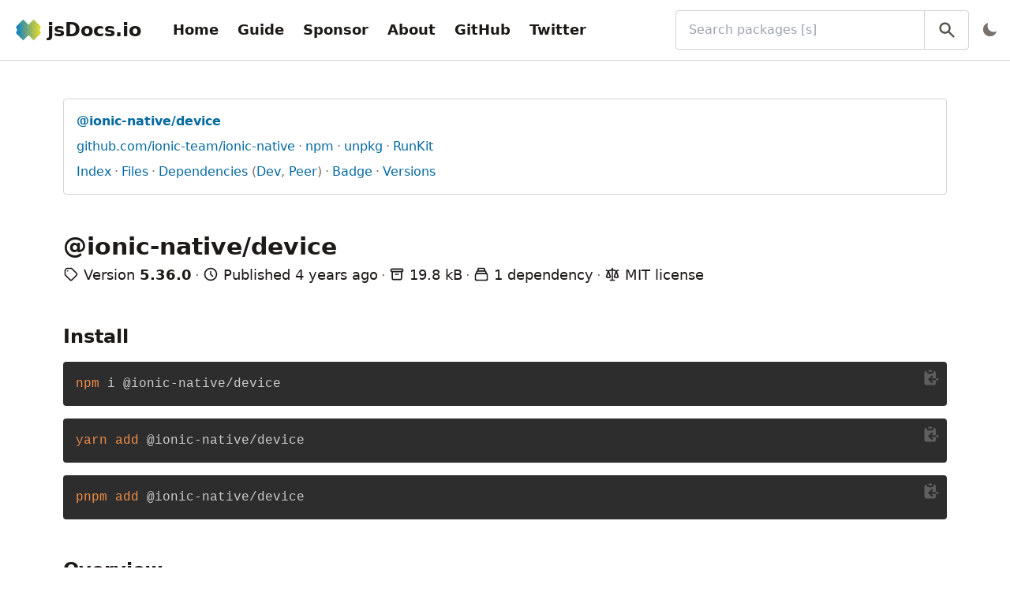

--- FILE ---
content_type: text/html; charset=utf-8
request_url: https://www.jsdocs.io/package/@ionic-native/device
body_size: 9022
content:
<!DOCTYPE html><html lang="en"><head><title>@ionic-native/device@5.36.0 - jsDocs.io</title><meta name="description" content="Documentation for npm package @ionic-native/device@5.36.0 - jsDocs.io"/><meta property="og:title" content="@ionic-native/device@5.36.0 - jsDocs.io"/><meta property="og:description" content="Documentation for npm package @ionic-native/device@5.36.0 - jsDocs.io"/><meta property="og:url" content="https://www.jsdocs.io/package/@ionic-native/device/v/5.36.0"/><meta property="twitter:title" content="@ionic-native/device@5.36.0 - jsDocs.io"/><meta property="twitter:description" content="Documentation for npm package @ionic-native/device@5.36.0 - jsDocs.io"/><meta charSet="utf-8"/><meta name="viewport" content="width=device-width, initial-scale=1, shrink-to-fit=no"/><link rel="apple-touch-icon" sizes="180x180" href="/apple-touch-icon.png"/><link rel="icon" type="image/png" sizes="16x16" href="/favicon-16x16.png"/><link rel="icon" type="image/png" sizes="32x32" href="/favicon-32x32.png"/><link rel="manifest" href="/site.webmanifest"/><link rel="mask-icon" href="/safari-pinned-tab.svg" color="#3182ce"/><meta name="msapplication-TileColor" content="#2d3748"/><meta name="msapplication-TileImage" content="/mstile-144x144.png"/><meta name="theme-color" content="#2d3748"/><meta property="og:type" content="website"/><meta property="og:image" content="https://www.jsdocs.io/logo-bg.png"/><meta property="og:image:alt" content="jsDocs.io logo"/><meta property="og:site_name" content="jsDocs.io"/><meta property="twitter:card" content="summary"/><meta property="twitter:site" content="@jsDocs"/><meta property="twitter:image" content="https://www.jsdocs.io/logo-bg.png"/><meta property="twitter:image:alt" content="jsDocs.io logo"/><meta name="next-head-count" content="25"/><script id="jsdocsio-namespace-script" data-nscript="beforeInteractive">window.jsdocsio={}</script><script id="dark-mode-script" data-nscript="beforeInteractive">"true"===localStorage.darkMode||!localStorage.darkMode&&window.matchMedia("(prefers-color-scheme: dark)").matches?(document.documentElement.classList.add("dark"),localStorage.darkMode="true"):(document.documentElement.classList.remove("dark"),localStorage.darkMode="false")</script><link rel="preload" href="/_next/static/css/ca21b9c77d8088cf.css" as="style"/><link rel="stylesheet" href="/_next/static/css/ca21b9c77d8088cf.css" data-n-g=""/><noscript data-n-css=""></noscript><script defer="" nomodule="" src="/_next/static/chunks/polyfills-42372ed130431b0a.js"></script><script src="/_next/static/chunks/webpack-bf6798ed1f48016d.js" defer=""></script><script src="/_next/static/chunks/framework-a49a70a2dacb2bf5.js" defer=""></script><script src="/_next/static/chunks/main-67c6a505c9492bce.js" defer=""></script><script src="/_next/static/chunks/pages/_app-d6dd6fb11d2a000f.js" defer=""></script><script src="/_next/static/chunks/383-627d932829fae610.js" defer=""></script><script src="/_next/static/chunks/152-2ecc11dfda0ff32f.js" defer=""></script><script src="/_next/static/chunks/522-d6c7b6fd6e3f703e.js" defer=""></script><script src="/_next/static/chunks/677-206e4c5311d7f820.js" defer=""></script><script src="/_next/static/chunks/458-94a7d0f4b964ccd0.js" defer=""></script><script src="/_next/static/chunks/361-648bc64db5cd5745.js" defer=""></script><script src="/_next/static/chunks/pages/package/%5B...slug%5D-ceeb344a021b8a5e.js" defer=""></script><script src="/_next/static/I6TuKqfjx_vqZwWK5Johc/_buildManifest.js" defer=""></script><script src="/_next/static/I6TuKqfjx_vqZwWK5Johc/_ssgManifest.js" defer=""></script></head><body><div id="__next"><div class="flex flex-col h-screen text-stone-900 dark:text-stone-100"><header class="px-4 py-3 bg-white border-b border-stone-300 dark:bg-stone-900 dark:border-stone-700"><div class="flex items-center justify-between"><div class="flex items-center shrink-0 p-1 space-x-8"><a class="flex flex-none items-center space-x-2" title="jsDocs.io" href="/"><img class="h-8 flex-none" src="/logo.png" alt="Logo for jsDocs.io"/><span class="text-2xl font-bold hidden sm:block">jsDocs.io</span></a><div class="hidden lg:block"><nav><ul class="flex items-center space-x-2 overflow-x-auto navbar-links"><li><a class="block p-2 text-lg font-bold rounded hover:bg-stone-200 dark:hover:bg-stone-700" href="/">Home</a></li><li><a class="block p-2 text-lg font-bold rounded hover:bg-stone-200 dark:hover:bg-stone-700" href="/guide">Guide</a></li><li><a class="block p-2 text-lg font-bold rounded hover:bg-stone-200 dark:hover:bg-stone-700" href="/sponsor">Sponsor</a></li><li><a class="block p-2 text-lg font-bold rounded hover:bg-stone-200 dark:hover:bg-stone-700" href="/about">About</a></li><li><a class="block p-2 text-lg font-bold rounded hover:bg-stone-200 dark:hover:bg-stone-700" href="https://github.com/jsdocs-io/web">GitHub</a></li><li><a class="block p-2 text-lg font-bold rounded hover:bg-stone-200 dark:hover:bg-stone-700" href="https://twitter.com/jsDocs">Twitter</a></li></ul></nav></div></div><div class="flex items-center grow ml-4 -mr-2 space-x-2 sm:ml-8 md:grow-0 md:w-1/2 xl:w-1/3"><div class="relative w-full"><label class="sr-only" for="search-bar">Search packages (Press <!-- -->&#x27;s&#x27;<!-- --> to focus search bar)</label><input class="w-full py-3 pl-4 pr-16 border border-stone-300 rounded dark:border-stone-700 dark:bg-stone-900" id="search-bar" type="search" name="q" placeholder="Search packages [s]" value=""/><button class="absolute inset-y-0 right-0 px-4 text-stone-600 border-l border-stone-300 dark:border-stone-700 hover:text-stone-900 dark:text-stone-500 dark:hover:text-stone-300" title="Search" type="button"><svg viewBox="0 0 20 20" class="w-6 h-6 fill-current"><path fill-rule="evenodd" d="M8 4a4 4 0 100 8 4 4 0 000-8zM2 8a6 6 0 1110.89 3.476l4.817 4.817a1 1 0 01-1.414 1.414l-4.816-4.816A6 6 0 012 8z" clip-rule="evenodd"></path></svg></button></div><div class="ml-auto"></div></div></div><div class="mt-3 -ml-2 lg:hidden lg:m-0"><nav><ul class="flex items-center space-x-2 overflow-x-auto navbar-links"><li><a class="block p-2 text-lg font-bold rounded hover:bg-stone-200 dark:hover:bg-stone-700" href="/">Home</a></li><li><a class="block p-2 text-lg font-bold rounded hover:bg-stone-200 dark:hover:bg-stone-700" href="/guide">Guide</a></li><li><a class="block p-2 text-lg font-bold rounded hover:bg-stone-200 dark:hover:bg-stone-700" href="/sponsor">Sponsor</a></li><li><a class="block p-2 text-lg font-bold rounded hover:bg-stone-200 dark:hover:bg-stone-700" href="/about">About</a></li><li><a class="block p-2 text-lg font-bold rounded hover:bg-stone-200 dark:hover:bg-stone-700" href="https://github.com/jsdocs-io/web">GitHub</a></li><li><a class="block p-2 text-lg font-bold rounded hover:bg-stone-200 dark:hover:bg-stone-700" href="https://twitter.com/jsDocs">Twitter</a></li></ul></nav></div></header><main class="grow bg-white dark:bg-stone-800"><div class="container h-full max-w-screen-xl px-4 py-12 mx-auto sm:px-8 lg:px-12 xl:px-20"><div class="space-y-12"><div class="p-4 space-y-2 border border-stone-300 rounded dark:border-stone-700"><ul class="list-inline"><li><a class="text-sky-700 break-words dark:text-sky-300 hover:underline" title="View the latest version of package @ionic-native/device" href="/package/@ionic-native/device"><span class="font-bold hover:underline">@ionic-native/device</span></a></li></ul><ul class="list-inline"><li><a class="text-sky-700 break-words dark:text-sky-300 hover:underline" href="https://github.com/ionic-team/ionic-native" title="View repository for package @ionic-native/device">github.com/ionic-team/ionic-native</a></li><li><a class="text-sky-700 break-words dark:text-sky-300 hover:underline" href="https://www.npmjs.com/package/@ionic-native/device" title="View package @ionic-native/device on npm">npm</a></li><li><a class="text-sky-700 break-words dark:text-sky-300 hover:underline" href="https://unpkg.com/@ionic-native/device/" title="View package @ionic-native/device on unpkg">unpkg</a></li><li><a class="text-sky-700 break-words dark:text-sky-300 hover:underline" href="https://npm.runkit.com/@ionic-native/device" title="Try package @ionic-native/device on RunKit">RunKit</a></li></ul><ul class="list-inline"><li><a class="text-sky-700 break-words dark:text-sky-300 hover:underline" href="#package-index" title="View index">Index</a></li><li><a class="text-sky-700 break-words dark:text-sky-300 hover:underline" href="#package-files" title="View files for package @ionic-native/device">Files</a></li><li><a class="text-sky-700 break-words dark:text-sky-300 hover:underline" href="#package-dependencies" title="View dependencies of package @ionic-native/device">Dependencies</a><span class="text-stone-500"> (</span><a class="text-sky-700 break-words dark:text-sky-300 hover:underline" href="#package-dev-dependencies" title="View development dependencies of package @ionic-native/device">Dev</a><span class="text-stone-500">, </span><a class="text-sky-700 break-words dark:text-sky-300 hover:underline" href="#package-peer-dependencies" title="View peer dependencies of package @ionic-native/device">Peer</a><span class="text-stone-500">)</span></li><li><a class="text-sky-700 break-words dark:text-sky-300 hover:underline" href="#package-badge" title="View badge for package @ionic-native/device">Badge</a></li><li><a class="text-sky-700 break-words dark:text-sky-300 hover:underline" title="View available versions for package @ionic-native/device" href="/package/@ionic-native/device/versions">Versions</a></li></ul></div><section class="space-y-1"><h1 class="break-words">@ionic-native/device</h1><ul class="text-lg sm:list-inline"><li><svg class="inline-block w-5 h-5 mb-1 align-middle" fill="none" stroke="currentColor" viewBox="0 0 24 24" xmlns="http://www.w3.org/2000/svg"><path stroke-linecap="round" stroke-linejoin="round" stroke-width="2" d="M7 7h.01M7 3h5c.512 0 1.024.195 1.414.586l7 7a2 2 0 010 2.828l-7 7a2 2 0 01-2.828 0l-7-7A1.994 1.994 0 013 12V7a4 4 0 014-4z"></path></svg> <!-- -->Version <span class="font-bold">5.36.0</span></li><li><svg class="inline-block w-5 h-5 mb-1 align-middle" fill="none" stroke="currentColor" viewBox="0 0 24 24" xmlns="http://www.w3.org/2000/svg"><path stroke-linecap="round" stroke-linejoin="round" stroke-width="2" d="M12 8v4l3 3m6-3a9 9 0 11-18 0 9 9 0 0118 0z"></path></svg> <!-- -->Published <time title="Fri, 20 Aug 2021 19:15:35 GMT" dateTime="2021-08-20T19:15:35.667Z">4 years ago</time></li><li><svg class="inline-block w-5 h-5 mb-1 align-middle" fill="none" stroke="currentColor" viewBox="0 0 24 24" xmlns="http://www.w3.org/2000/svg"><path stroke-linecap="round" stroke-linejoin="round" stroke-width="2" d="M5 8h14M5 8a2 2 0 110-4h14a2 2 0 110 4M5 8v10a2 2 0 002 2h10a2 2 0 002-2V8m-9 4h4"></path></svg> <!-- -->19.8 kB</li><li><svg class="inline-block w-5 h-5 mb-1 align-middle" fill="none" stroke="currentColor" viewBox="0 0 24 24" xmlns="http://www.w3.org/2000/svg"><path stroke-linecap="round" stroke-linejoin="round" stroke-width="2" d="M19 11H5m14 0a2 2 0 012 2v6a2 2 0 01-2 2H5a2 2 0 01-2-2v-6a2 2 0 012-2m14 0V9a2 2 0 00-2-2M5 11V9a2 2 0 012-2m0 0V5a2 2 0 012-2h6a2 2 0 012 2v2M7 7h10"></path></svg> <!-- -->1 dependency</li><li><svg class="inline-block w-5 h-5 mb-1 align-middle" fill="none" stroke="currentColor" viewBox="0 0 24 24" xmlns="http://www.w3.org/2000/svg"><path stroke-linecap="round" stroke-linejoin="round" stroke-width="2" d="M3 6l3 1m0 0l-3 9a5.002 5.002 0 006.001 0M6 7l3 9M6 7l6-2m6 2l3-1m-3 1l-3 9a5.002 5.002 0 006.001 0M18 7l3 9m-3-9l-6-2m0-2v2m0 16V5m0 16H9m3 0h3"></path></svg> <!-- -->MIT<!-- --> license</li></ul></section><section class="space-y-4"><h2 id="package-install">Install</h2><div class="my-4"><div class="relative"><button class="absolute right-0 p-2 text-stone-100 opacity-25 hover:opacity-100 active:text-green-500" title="Copy to clipboard"><svg viewBox="0 0 20 20" class="w-6 h-6 fill-current"><path d="M8 2a1 1 0 000 2h2a1 1 0 100-2H8z"></path><path d="M3 5a2 2 0 012-2 3 3 0 003 3h2a3 3 0 003-3 2 2 0 012 2v6h-4.586l1.293-1.293a1 1 0 00-1.414-1.414l-3 3a1 1 0 000 1.414l3 3a1 1 0 001.414-1.414L10.414 13H15v3a2 2 0 01-2 2H5a2 2 0 01-2-2V5zM15 11h2a1 1 0 110 2h-2v-2z"></path></svg></button><pre class="prism-code language-bash rounded"><code><div class="token-line"><span class="token function">npm</span><span class="token plain"> i @ionic-native/device</span></div></code></pre></div></div><div class="my-4"><div class="relative"><button class="absolute right-0 p-2 text-stone-100 opacity-25 hover:opacity-100 active:text-green-500" title="Copy to clipboard"><svg viewBox="0 0 20 20" class="w-6 h-6 fill-current"><path d="M8 2a1 1 0 000 2h2a1 1 0 100-2H8z"></path><path d="M3 5a2 2 0 012-2 3 3 0 003 3h2a3 3 0 003-3 2 2 0 012 2v6h-4.586l1.293-1.293a1 1 0 00-1.414-1.414l-3 3a1 1 0 000 1.414l3 3a1 1 0 001.414-1.414L10.414 13H15v3a2 2 0 01-2 2H5a2 2 0 01-2-2V5zM15 11h2a1 1 0 110 2h-2v-2z"></path></svg></button><pre class="prism-code language-bash rounded"><code><div class="token-line"><span class="token function">yarn</span><span class="token plain"> </span><span class="token function">add</span><span class="token plain"> @ionic-native/device</span></div></code></pre></div></div><div class="my-4"><div class="relative"><button class="absolute right-0 p-2 text-stone-100 opacity-25 hover:opacity-100 active:text-green-500" title="Copy to clipboard"><svg viewBox="0 0 20 20" class="w-6 h-6 fill-current"><path d="M8 2a1 1 0 000 2h2a1 1 0 100-2H8z"></path><path d="M3 5a2 2 0 012-2 3 3 0 003 3h2a3 3 0 003-3 2 2 0 012 2v6h-4.586l1.293-1.293a1 1 0 00-1.414-1.414l-3 3a1 1 0 000 1.414l3 3a1 1 0 001.414-1.414L10.414 13H15v3a2 2 0 01-2 2H5a2 2 0 01-2-2V5zM15 11h2a1 1 0 110 2h-2v-2z"></path></svg></button><pre class="prism-code language-bash rounded"><code><div class="token-line"><span class="token function">pnpm</span><span class="token plain"> </span><span class="token function">add</span><span class="token plain"> @ionic-native/device</span></div></code></pre></div></div></section><section class="space-y-2"><h2 id="package-overview">Overview</h2><p>Ionic Native - Native plugins for ionic apps</p></section><section class="space-y-4"><h2 id="package-index">Index</h2><div class="space-y-4"><section class="space-y-2"><h3 id="package-index-variables">Variables</h3><ul class="space-y-1"><li><a class="text-sky-700 break-words dark:text-sky-300 hover:underline" href="#Device" title="Variable Device">Device</a></li></ul></section><section class="space-y-2"><h3 id="package-index-classes">Classes</h3><ul class="space-y-1"><li><details><summary><a class="text-sky-700 break-words dark:text-sky-300 hover:underline" href="#DeviceOriginal" title="Class DeviceOriginal">DeviceOriginal</a></summary><ul class="py-1 pl-4 ml-5 border-l border-stone-300 dark:border-stone-700"><li><a class="text-sky-700 break-words dark:text-sky-300 hover:underline" href="#DeviceOriginal.cordova" title="Class property cordova">cordova</a></li><li><a class="text-sky-700 break-words dark:text-sky-300 hover:underline" href="#DeviceOriginal.isVirtual" title="Class property isVirtual">isVirtual</a></li><li><a class="text-sky-700 break-words dark:text-sky-300 hover:underline" href="#DeviceOriginal.manufacturer" title="Class property manufacturer">manufacturer</a></li><li><a class="text-sky-700 break-words dark:text-sky-300 hover:underline" href="#DeviceOriginal.model" title="Class property model">model</a></li><li><a class="text-sky-700 break-words dark:text-sky-300 hover:underline" href="#DeviceOriginal.platform" title="Class property platform">platform</a></li><li><a class="text-sky-700 break-words dark:text-sky-300 hover:underline" href="#DeviceOriginal.serial" title="Class property serial">serial</a></li><li><a class="text-sky-700 break-words dark:text-sky-300 hover:underline" href="#DeviceOriginal.uuid" title="Class property uuid">uuid</a></li><li><a class="text-sky-700 break-words dark:text-sky-300 hover:underline" href="#DeviceOriginal.version" title="Class property version">version</a></li></ul></details></li></ul></section></div></section><section class="space-y-4"><h2 id="package-variables">Variables</h2><div class="space-y-8"><section class="space-y-4"><h3 class="break-words" id="Device">variable<!-- --> <a class="text-sky-700 break-words dark:text-sky-300 hover:underline" href="https://unpkg.com/browse/@ionic-native/device@5.36.0/index.d.ts#L41" title="View definition for Device">Device</a></h3><div class="my-4"><div class="relative"><button class="absolute right-0 p-2 text-stone-100 opacity-25 hover:opacity-100 active:text-green-500" title="Copy to clipboard"><svg viewBox="0 0 20 20" class="w-6 h-6 fill-current"><path d="M8 2a1 1 0 000 2h2a1 1 0 100-2H8z"></path><path d="M3 5a2 2 0 012-2 3 3 0 003 3h2a3 3 0 003-3 2 2 0 012 2v6h-4.586l1.293-1.293a1 1 0 00-1.414-1.414l-3 3a1 1 0 000 1.414l3 3a1 1 0 001.414-1.414L10.414 13H15v3a2 2 0 01-2 2H5a2 2 0 01-2-2V5zM15 11h2a1 1 0 110 2h-2v-2z"></path></svg></button><pre class="prism-code language-typescript rounded"><code><div class="token-line"><span class="token keyword">const</span><span class="token plain"> Device</span><span class="token operator">:</span><span class="token plain"> DeviceOriginal</span><span class="token punctuation">;</span></div></code></pre></div></div><ul class="list-declaration-docs"></ul></section></div></section><section class="space-y-4"><h2 id="package-classes">Classes</h2><div class="space-y-8"><div class="space-y-4"><section class="space-y-4"><h3 class="break-words" id="DeviceOriginal">class<!-- --> <a class="text-sky-700 break-words dark:text-sky-300 hover:underline" href="https://unpkg.com/browse/@ionic-native/device@5.36.0/index.d.ts#L19" title="View definition for DeviceOriginal">DeviceOriginal</a></h3><div class="my-4"><div class="relative"><button class="absolute right-0 p-2 text-stone-100 opacity-25 hover:opacity-100 active:text-green-500" title="Copy to clipboard"><svg viewBox="0 0 20 20" class="w-6 h-6 fill-current"><path d="M8 2a1 1 0 000 2h2a1 1 0 100-2H8z"></path><path d="M3 5a2 2 0 012-2 3 3 0 003 3h2a3 3 0 003-3 2 2 0 012 2v6h-4.586l1.293-1.293a1 1 0 00-1.414-1.414l-3 3a1 1 0 000 1.414l3 3a1 1 0 001.414-1.414L10.414 13H15v3a2 2 0 01-2 2H5a2 2 0 01-2-2V5zM15 11h2a1 1 0 110 2h-2v-2z"></path></svg></button><pre class="prism-code language-typescript rounded"><code><div class="token-line"><span class="token keyword">class</span><span class="token plain"> </span><span class="token class-name">DeviceOriginal</span><span class="token plain"> </span><span class="token keyword">extends</span><span class="token plain"> </span><span class="token class-name">IonicNativePlugin</span><span class="token plain"> </span><span class="token punctuation">{</span><span class="token punctuation">}</span></div></code></pre></div></div><ul class="list-declaration-docs"><li><div class="space-y-4"><section><p class="break-words"> Device <!-- --> device <!-- --> Access information about the underlying device and platform.</p><p class="break-words"></p><div class="my-4"><div class="relative"><button class="absolute right-0 p-2 text-stone-100 opacity-25 hover:opacity-100 active:text-green-500" title="Copy to clipboard"><svg viewBox="0 0 20 20" class="w-6 h-6 fill-current"><path d="M8 2a1 1 0 000 2h2a1 1 0 100-2H8z"></path><path d="M3 5a2 2 0 012-2 3 3 0 003 3h2a3 3 0 003-3 2 2 0 012 2v6h-4.586l1.293-1.293a1 1 0 00-1.414-1.414l-3 3a1 1 0 000 1.414l3 3a1 1 0 001.414-1.414L10.414 13H15v3a2 2 0 01-2 2H5a2 2 0 01-2-2V5zM15 11h2a1 1 0 110 2h-2v-2z"></path></svg></button><pre class="prism-code language-typescript rounded"><code><div class="token-line"><span class="token keyword">import</span><span class="token plain"> </span><span class="token punctuation">{</span><span class="token plain"> Device </span><span class="token punctuation">}</span><span class="token plain"> </span><span class="token keyword">from</span><span class="token plain"> </span><span class="token string">&#x27;@ionic-native/device/ngx&#x27;</span><span class="token punctuation">;</span><span class="token plain"></span></div><div class="token-line"><span class="token plain">
</span></div><div class="token-line"><span class="token plain"></span><span class="token function">constructor</span><span class="token punctuation">(</span><span class="token keyword">private</span><span class="token plain"> device</span><span class="token operator">:</span><span class="token plain"> Device</span><span class="token punctuation">)</span><span class="token plain"> </span><span class="token punctuation">{</span><span class="token plain"> </span><span class="token punctuation">}</span><span class="token plain"></span></div><div class="token-line"><span class="token plain">
</span></div><div class="token-line"><span class="token plain"></span><span class="token operator">...</span><span class="token plain"></span></div><div class="token-line"><span class="token plain">
</span></div><div class="token-line"><span class="token plain"></span><span class="token builtin">console</span><span class="token punctuation">.</span><span class="token function">log</span><span class="token punctuation">(</span><span class="token string">&#x27;Device UUID is: &#x27;</span><span class="token plain"> </span><span class="token operator">+</span><span class="token plain"> </span><span class="token keyword">this</span><span class="token punctuation">.</span><span class="token plain">device</span><span class="token punctuation">.</span><span class="token plain">uuid</span><span class="token punctuation">)</span><span class="token punctuation">;</span></div></code></pre></div></div></section></div></li></ul></section><div class="py-2 pl-4 space-y-8 border-l-2 border-stone-300 dark:border-stone-700"><section class="space-y-4"><h3 class="break-words" id="DeviceOriginal.cordova">property<!-- --> <a class="text-sky-700 break-words dark:text-sky-300 hover:underline" href="https://unpkg.com/browse/@ionic-native/device@5.36.0/index.d.ts#L21" title="View definition for cordova">cordova</a></h3><div class="my-4"><div class="relative"><button class="absolute right-0 p-2 text-stone-100 opacity-25 hover:opacity-100 active:text-green-500" title="Copy to clipboard"><svg viewBox="0 0 20 20" class="w-6 h-6 fill-current"><path d="M8 2a1 1 0 000 2h2a1 1 0 100-2H8z"></path><path d="M3 5a2 2 0 012-2 3 3 0 003 3h2a3 3 0 003-3 2 2 0 012 2v6h-4.586l1.293-1.293a1 1 0 00-1.414-1.414l-3 3a1 1 0 000 1.414l3 3a1 1 0 001.414-1.414L10.414 13H15v3a2 2 0 01-2 2H5a2 2 0 01-2-2V5zM15 11h2a1 1 0 110 2h-2v-2z"></path></svg></button><pre class="prism-code language-typescript rounded"><code><div class="token-line"><span class="token plain">cordova</span><span class="token operator">:</span><span class="token plain"> </span><span class="token builtin">string</span><span class="token punctuation">;</span></div></code></pre></div></div><ul class="list-declaration-docs"><li><div class="space-y-4"><section><p class="break-words">Get the version of Cordova running on the device.</p></section></div></li></ul></section><section class="space-y-4"><h3 class="break-words" id="DeviceOriginal.isVirtual">property<!-- --> <a class="text-sky-700 break-words dark:text-sky-300 hover:underline" href="https://unpkg.com/browse/@ionic-native/device@5.36.0/index.d.ts#L36" title="View definition for isVirtual">isVirtual</a></h3><div class="my-4"><div class="relative"><button class="absolute right-0 p-2 text-stone-100 opacity-25 hover:opacity-100 active:text-green-500" title="Copy to clipboard"><svg viewBox="0 0 20 20" class="w-6 h-6 fill-current"><path d="M8 2a1 1 0 000 2h2a1 1 0 100-2H8z"></path><path d="M3 5a2 2 0 012-2 3 3 0 003 3h2a3 3 0 003-3 2 2 0 012 2v6h-4.586l1.293-1.293a1 1 0 00-1.414-1.414l-3 3a1 1 0 000 1.414l3 3a1 1 0 001.414-1.414L10.414 13H15v3a2 2 0 01-2 2H5a2 2 0 01-2-2V5zM15 11h2a1 1 0 110 2h-2v-2z"></path></svg></button><pre class="prism-code language-typescript rounded"><code><div class="token-line"><span class="token plain">isVirtual</span><span class="token operator">:</span><span class="token plain"> </span><span class="token builtin">boolean</span><span class="token punctuation">;</span></div></code></pre></div></div><ul class="list-declaration-docs"><li><div class="space-y-4"><section><p class="break-words">Whether the device is running on a simulator.</p></section></div></li></ul></section><section class="space-y-4"><h3 class="break-words" id="DeviceOriginal.manufacturer">property<!-- --> <a class="text-sky-700 break-words dark:text-sky-300 hover:underline" href="https://unpkg.com/browse/@ionic-native/device@5.36.0/index.d.ts#L34" title="View definition for manufacturer">manufacturer</a></h3><div class="my-4"><div class="relative"><button class="absolute right-0 p-2 text-stone-100 opacity-25 hover:opacity-100 active:text-green-500" title="Copy to clipboard"><svg viewBox="0 0 20 20" class="w-6 h-6 fill-current"><path d="M8 2a1 1 0 000 2h2a1 1 0 100-2H8z"></path><path d="M3 5a2 2 0 012-2 3 3 0 003 3h2a3 3 0 003-3 2 2 0 012 2v6h-4.586l1.293-1.293a1 1 0 00-1.414-1.414l-3 3a1 1 0 000 1.414l3 3a1 1 0 001.414-1.414L10.414 13H15v3a2 2 0 01-2 2H5a2 2 0 01-2-2V5zM15 11h2a1 1 0 110 2h-2v-2z"></path></svg></button><pre class="prism-code language-typescript rounded"><code><div class="token-line"><span class="token plain">manufacturer</span><span class="token operator">:</span><span class="token plain"> </span><span class="token builtin">string</span><span class="token punctuation">;</span></div></code></pre></div></div><ul class="list-declaration-docs"><li><div class="space-y-4"><section><p class="break-words">Get the device&#x27;s manufacturer.</p></section></div></li></ul></section><section class="space-y-4"><h3 class="break-words" id="DeviceOriginal.model">property<!-- --> <a class="text-sky-700 break-words dark:text-sky-300 hover:underline" href="https://unpkg.com/browse/@ionic-native/device@5.36.0/index.d.ts#L26" title="View definition for model">model</a></h3><div class="my-4"><div class="relative"><button class="absolute right-0 p-2 text-stone-100 opacity-25 hover:opacity-100 active:text-green-500" title="Copy to clipboard"><svg viewBox="0 0 20 20" class="w-6 h-6 fill-current"><path d="M8 2a1 1 0 000 2h2a1 1 0 100-2H8z"></path><path d="M3 5a2 2 0 012-2 3 3 0 003 3h2a3 3 0 003-3 2 2 0 012 2v6h-4.586l1.293-1.293a1 1 0 00-1.414-1.414l-3 3a1 1 0 000 1.414l3 3a1 1 0 001.414-1.414L10.414 13H15v3a2 2 0 01-2 2H5a2 2 0 01-2-2V5zM15 11h2a1 1 0 110 2h-2v-2z"></path></svg></button><pre class="prism-code language-typescript rounded"><code><div class="token-line"><span class="token plain">model</span><span class="token operator">:</span><span class="token plain"> </span><span class="token builtin">string</span><span class="token punctuation">;</span></div></code></pre></div></div><ul class="list-declaration-docs"><li><div class="space-y-4"><section><p class="break-words">The device.model returns the name of the device&#x27;s model or product. The value is set by the device manufacturer and may be different across versions of the same product.</p></section></div></li></ul></section><section class="space-y-4"><h3 class="break-words" id="DeviceOriginal.platform">property<!-- --> <a class="text-sky-700 break-words dark:text-sky-300 hover:underline" href="https://unpkg.com/browse/@ionic-native/device@5.36.0/index.d.ts#L28" title="View definition for platform">platform</a></h3><div class="my-4"><div class="relative"><button class="absolute right-0 p-2 text-stone-100 opacity-25 hover:opacity-100 active:text-green-500" title="Copy to clipboard"><svg viewBox="0 0 20 20" class="w-6 h-6 fill-current"><path d="M8 2a1 1 0 000 2h2a1 1 0 100-2H8z"></path><path d="M3 5a2 2 0 012-2 3 3 0 003 3h2a3 3 0 003-3 2 2 0 012 2v6h-4.586l1.293-1.293a1 1 0 00-1.414-1.414l-3 3a1 1 0 000 1.414l3 3a1 1 0 001.414-1.414L10.414 13H15v3a2 2 0 01-2 2H5a2 2 0 01-2-2V5zM15 11h2a1 1 0 110 2h-2v-2z"></path></svg></button><pre class="prism-code language-typescript rounded"><code><div class="token-line"><span class="token plain">platform</span><span class="token operator">:</span><span class="token plain"> </span><span class="token builtin">string</span><span class="token punctuation">;</span></div></code></pre></div></div><ul class="list-declaration-docs"><li><div class="space-y-4"><section><p class="break-words">Get the device&#x27;s operating system name.</p></section></div></li></ul></section><section class="space-y-4"><h3 class="break-words" id="DeviceOriginal.serial">property<!-- --> <a class="text-sky-700 break-words dark:text-sky-300 hover:underline" href="https://unpkg.com/browse/@ionic-native/device@5.36.0/index.d.ts#L38" title="View definition for serial">serial</a></h3><div class="my-4"><div class="relative"><button class="absolute right-0 p-2 text-stone-100 opacity-25 hover:opacity-100 active:text-green-500" title="Copy to clipboard"><svg viewBox="0 0 20 20" class="w-6 h-6 fill-current"><path d="M8 2a1 1 0 000 2h2a1 1 0 100-2H8z"></path><path d="M3 5a2 2 0 012-2 3 3 0 003 3h2a3 3 0 003-3 2 2 0 012 2v6h-4.586l1.293-1.293a1 1 0 00-1.414-1.414l-3 3a1 1 0 000 1.414l3 3a1 1 0 001.414-1.414L10.414 13H15v3a2 2 0 01-2 2H5a2 2 0 01-2-2V5zM15 11h2a1 1 0 110 2h-2v-2z"></path></svg></button><pre class="prism-code language-typescript rounded"><code><div class="token-line"><span class="token plain">serial</span><span class="token operator">:</span><span class="token plain"> </span><span class="token builtin">string</span><span class="token punctuation">;</span></div></code></pre></div></div><ul class="list-declaration-docs"><li><div class="space-y-4"><section><p class="break-words">Get the device hardware serial number.</p></section></div></li></ul></section><section class="space-y-4"><h3 class="break-words" id="DeviceOriginal.uuid">property<!-- --> <a class="text-sky-700 break-words dark:text-sky-300 hover:underline" href="https://unpkg.com/browse/@ionic-native/device@5.36.0/index.d.ts#L30" title="View definition for uuid">uuid</a></h3><div class="my-4"><div class="relative"><button class="absolute right-0 p-2 text-stone-100 opacity-25 hover:opacity-100 active:text-green-500" title="Copy to clipboard"><svg viewBox="0 0 20 20" class="w-6 h-6 fill-current"><path d="M8 2a1 1 0 000 2h2a1 1 0 100-2H8z"></path><path d="M3 5a2 2 0 012-2 3 3 0 003 3h2a3 3 0 003-3 2 2 0 012 2v6h-4.586l1.293-1.293a1 1 0 00-1.414-1.414l-3 3a1 1 0 000 1.414l3 3a1 1 0 001.414-1.414L10.414 13H15v3a2 2 0 01-2 2H5a2 2 0 01-2-2V5zM15 11h2a1 1 0 110 2h-2v-2z"></path></svg></button><pre class="prism-code language-typescript rounded"><code><div class="token-line"><span class="token plain">uuid</span><span class="token operator">:</span><span class="token plain"> </span><span class="token builtin">string</span><span class="token punctuation">;</span></div></code></pre></div></div><ul class="list-declaration-docs"><li><div class="space-y-4"><section><p class="break-words">Get the device&#x27;s Universally Unique Identifier (UUID).</p></section></div></li></ul></section><section class="space-y-4"><h3 class="break-words" id="DeviceOriginal.version">property<!-- --> <a class="text-sky-700 break-words dark:text-sky-300 hover:underline" href="https://unpkg.com/browse/@ionic-native/device@5.36.0/index.d.ts#L32" title="View definition for version">version</a></h3><div class="my-4"><div class="relative"><button class="absolute right-0 p-2 text-stone-100 opacity-25 hover:opacity-100 active:text-green-500" title="Copy to clipboard"><svg viewBox="0 0 20 20" class="w-6 h-6 fill-current"><path d="M8 2a1 1 0 000 2h2a1 1 0 100-2H8z"></path><path d="M3 5a2 2 0 012-2 3 3 0 003 3h2a3 3 0 003-3 2 2 0 012 2v6h-4.586l1.293-1.293a1 1 0 00-1.414-1.414l-3 3a1 1 0 000 1.414l3 3a1 1 0 001.414-1.414L10.414 13H15v3a2 2 0 01-2 2H5a2 2 0 01-2-2V5zM15 11h2a1 1 0 110 2h-2v-2z"></path></svg></button><pre class="prism-code language-typescript rounded"><code><div class="token-line"><span class="token plain">version</span><span class="token operator">:</span><span class="token plain"> </span><span class="token builtin">string</span><span class="token punctuation">;</span></div></code></pre></div></div><ul class="list-declaration-docs"><li><div class="space-y-4"><section><p class="break-words">Get the operating system version.</p></section></div></li></ul></section></div></div></div></section><section class="space-y-2"><h2 id="package-files">Package Files (<!-- -->1<!-- -->)</h2><ul class="list-inline"><li><a class="text-sky-700 break-words dark:text-sky-300 hover:underline" href="https://unpkg.com/browse/@ionic-native/device@5.36.0/index.d.ts" title="View file index.d.ts"><span class="font-bold hover:underline">index.d.ts</span></a></li></ul></section><section class="space-y-2"><h2 id="package-dependencies">Dependencies<!-- --> (<!-- -->1<!-- -->)</h2><ul class="list-inline"><li><a class="text-sky-700 break-words dark:text-sky-300 hover:underline" title="@types/cordova@latest" href="/package/@types/cordova">@types/cordova</a></li></ul></section><section class="space-y-2"><h2 id="package-dev-dependencies">Dev Dependencies<!-- --> (<!-- -->0<!-- -->)</h2><p>No <!-- -->dev<!-- --> dependencies.</p></section><section class="space-y-2"><h2 id="package-peer-dependencies">Peer Dependencies<!-- --> (<!-- -->2<!-- -->)</h2><ul class="list-inline"><li><a class="text-sky-700 break-words dark:text-sky-300 hover:underline" title="@ionic-native/core@^5.1.0" href="/package/@ionic-native/core/v/5.1.0">@ionic-native/core</a></li><li><a class="text-sky-700 break-words dark:text-sky-300 hover:underline" title="rxjs@^5.5.0 || ^6.5.0" href="/package/rxjs/v/5.5.0">rxjs</a></li></ul></section><section><h2 id="package-badge">Badge</h2><p><span class="mr-2">To add a badge like this one</span><img class="inline mr-2" src="/badge.svg" alt="jsDocs.io badge"/>to your <!-- -->package&#x27;s<!-- --> README, use the codes available below.</p><p>You may also use <a class="text-sky-700 break-words dark:text-sky-300 hover:underline" href="https://shields.io/">Shields.io</a> to create a custom badge linking to <code class="text-pink-800 break-words dark:text-pink-300">https://www.jsdocs.io/package/@ionic-native/device</code>.</p><ul class="mt-4 space-y-6"><li>Markdown<div class="my-4"><div class="relative"><button class="absolute right-0 p-2 text-stone-100 opacity-25 hover:opacity-100 active:text-green-500" title="Copy to clipboard"><svg viewBox="0 0 20 20" class="w-6 h-6 fill-current"><path d="M8 2a1 1 0 000 2h2a1 1 0 100-2H8z"></path><path d="M3 5a2 2 0 012-2 3 3 0 003 3h2a3 3 0 003-3 2 2 0 012 2v6h-4.586l1.293-1.293a1 1 0 00-1.414-1.414l-3 3a1 1 0 000 1.414l3 3a1 1 0 001.414-1.414L10.414 13H15v3a2 2 0 01-2 2H5a2 2 0 01-2-2V5zM15 11h2a1 1 0 110 2h-2v-2z"></path></svg></button><pre class="prism-code language-markdown rounded"><code><div class="token-line"><span class="token url">[</span><span class="token url content">![jsDocs.io</span><span class="token url">](</span><span class="token url">https://img.shields.io/badge/jsDocs.io-reference-blue</span><span class="token url">)</span><span class="token plain">](https://www.jsdocs.io/package/@ionic-native/device)</span></div></code></pre></div></div></li><li>HTML<div class="my-4"><div class="relative"><button class="absolute right-0 p-2 text-stone-100 opacity-25 hover:opacity-100 active:text-green-500" title="Copy to clipboard"><svg viewBox="0 0 20 20" class="w-6 h-6 fill-current"><path d="M8 2a1 1 0 000 2h2a1 1 0 100-2H8z"></path><path d="M3 5a2 2 0 012-2 3 3 0 003 3h2a3 3 0 003-3 2 2 0 012 2v6h-4.586l1.293-1.293a1 1 0 00-1.414-1.414l-3 3a1 1 0 000 1.414l3 3a1 1 0 001.414-1.414L10.414 13H15v3a2 2 0 01-2 2H5a2 2 0 01-2-2V5zM15 11h2a1 1 0 110 2h-2v-2z"></path></svg></button><pre class="prism-code language-html rounded"><code><div class="token-line"><span class="token tag punctuation">&lt;</span><span class="token tag">a</span><span class="token tag"> </span><span class="token tag attr-name">href</span><span class="token tag attr-value punctuation attr-equals">=</span><span class="token tag attr-value punctuation">&quot;</span><span class="token tag attr-value">https://www.jsdocs.io/package/@ionic-native/device</span><span class="token tag attr-value punctuation">&quot;</span><span class="token tag punctuation">&gt;</span><span class="token tag punctuation">&lt;</span><span class="token tag">img</span><span class="token tag"> </span><span class="token tag attr-name">src</span><span class="token tag attr-value punctuation attr-equals">=</span><span class="token tag attr-value punctuation">&quot;</span><span class="token tag attr-value">https://img.shields.io/badge/jsDocs.io-reference-blue</span><span class="token tag attr-value punctuation">&quot;</span><span class="token tag"> </span><span class="token tag attr-name">alt</span><span class="token tag attr-value punctuation attr-equals">=</span><span class="token tag attr-value punctuation">&quot;</span><span class="token tag attr-value">jsDocs.io</span><span class="token tag attr-value punctuation">&quot;</span><span class="token tag punctuation">&gt;</span><span class="token tag punctuation">&lt;/</span><span class="token tag">a</span><span class="token tag punctuation">&gt;</span></div></code></pre></div></div></li></ul></section><section class="space-y-4"><hr class="border-stone-300 dark:border-stone-700"/><ul class="space-y-2"><li>Updated <time title="Tue, 23 Aug 2022 02:22:42 GMT" dateTime="2022-08-23T02:22:42.720Z">3 years ago</time>.<br/>Package analyzed in <!-- -->3222<!-- --> ms.</li><li>Missing or incorrect documentation?<!-- --> <a class="text-sky-700 break-words dark:text-sky-300 hover:underline" href="https://github.com/jsdocs-io/web/issues/new?title=Package+%40ionic-native%2Fdevice%405.36.0+has+missing+or+incorrect+documentation&amp;template=package-with-missing-or-incorrect-documentation.md">Open an issue for this package</a>.</li><li><button class="text-sky-700 dark:text-sky-300 hover:underline">Back to top</button></li></ul></section></div></div></main><footer class="p-4 border-t mt-auto bg-stone-100 border-stone-300 dark:bg-stone-900 dark:border-stone-700"><div class="flex flex-col items-center space-y-4"><a class="flex flex-none items-center space-x-2" title="jsDocs.io" href="/"><img class="h-8 flex-none" src="/logo.png" alt="Logo for jsDocs.io"/><span class="text-2xl font-bold block">jsDocs.io</span></a><ul class="grid grid-cols-3 gap-2 sm:grid-cols-5 lg:grid-cols-9"><li><a class="block text-center p-2 hover:underline" href="/">Home</a></li><li><a class="block text-center p-2 hover:underline" href="/guide">Guide</a></li><li><a class="block text-center p-2 hover:underline" href="/sponsor">Donate</a></li><li><a class="block text-center p-2 hover:underline" href="/about">About</a></li><li><a class="block text-center p-2 hover:underline" href="/credits">Credits</a></li><li><a class="block text-center p-2 hover:underline" href="/privacy">Privacy</a></li><li><a class="block text-center p-2 hover:underline" href="https://github.com/jsdocs-io">GitHub</a></li><li><a class="block text-center p-2 hover:underline" href="https://github.com/jsdocs-io/web/issues">Issues</a></li><li><a class="block text-center p-2 hover:underline" href="https://twitter.com/jsDocs">Twitter</a></li></ul><a href="https://vercel.com/?utm_source=jsdocs-io&amp;utm_campaign=oss" title="Powered by Vercel" class="block"><svg width="212" height="44" viewBox="0 0 212 44" fill="none" xmlns="http://www.w3.org/2000/svg"><rect width="212" height="44" rx="8" fill="black"></rect><path d="M60.4375 15.2266V26.5H61.8438V22.4766H64.6797C66.7969 22.4766 68.3047 20.9844 68.3047 18.875C68.3047 16.7266 66.8281 15.2266 64.6953 15.2266H60.4375ZM61.8438 16.4766H64.3281C65.9609 16.4766 66.8594 17.3281 66.8594 18.875C66.8594 20.3672 65.9297 21.2266 64.3281 21.2266H61.8438V16.4766ZM73.3441 26.6484C75.7425 26.6484 77.2269 24.9922 77.2269 22.2891C77.2269 19.5781 75.7425 17.9297 73.3441 17.9297C70.9456 17.9297 69.4613 19.5781 69.4613 22.2891C69.4613 24.9922 70.9456 26.6484 73.3441 26.6484ZM73.3441 25.4375C71.7503 25.4375 70.8519 24.2812 70.8519 22.2891C70.8519 20.2891 71.7503 19.1406 73.3441 19.1406C74.9378 19.1406 75.8363 20.2891 75.8363 22.2891C75.8363 24.2812 74.9378 25.4375 73.3441 25.4375ZM89.2975 18.0781H87.9459L86.2897 24.8125H86.1647L84.2819 18.0781H82.9928L81.11 24.8125H80.985L79.3288 18.0781H77.9694L80.3288 26.5H81.6881L83.5631 19.9844H83.6881L85.5709 26.5H86.9381L89.2975 18.0781ZM93.8213 19.1172C95.1572 19.1172 96.0478 20.1016 96.0791 21.5938H91.4384C91.54 20.1016 92.4775 19.1172 93.8213 19.1172ZM96.04 24.3203C95.6884 25.0625 94.9541 25.4609 93.8681 25.4609C92.4384 25.4609 91.5088 24.4062 91.4384 22.7422V22.6797H97.4931V22.1641C97.4931 19.5469 96.1103 17.9297 93.8369 17.9297C91.5244 17.9297 90.04 19.6484 90.04 22.2969C90.04 24.9609 91.5009 26.6484 93.8369 26.6484C95.6806 26.6484 96.9931 25.7578 97.3838 24.3203H96.04ZM99.2825 26.5H100.626V21.2812C100.626 20.0938 101.556 19.2344 102.837 19.2344C103.103 19.2344 103.587 19.2812 103.697 19.3125V17.9688C103.525 17.9453 103.243 17.9297 103.025 17.9297C101.908 17.9297 100.939 18.5078 100.689 19.3281H100.564V18.0781H99.2825V26.5ZM108.181 19.1172C109.517 19.1172 110.408 20.1016 110.439 21.5938H105.798C105.9 20.1016 106.838 19.1172 108.181 19.1172ZM110.4 24.3203C110.048 25.0625 109.314 25.4609 108.228 25.4609C106.798 25.4609 105.869 24.4062 105.798 22.7422V22.6797H111.853V22.1641C111.853 19.5469 110.47 17.9297 108.197 17.9297C105.884 17.9297 104.4 19.6484 104.4 22.2969C104.4 24.9609 105.861 26.6484 108.197 26.6484C110.041 26.6484 111.353 25.7578 111.744 24.3203H110.4ZM116.76 26.6484C117.924 26.6484 118.924 26.0938 119.455 25.1562H119.58V26.5H120.861V14.7344H119.518V19.4062H119.4C118.924 18.4844 117.932 17.9297 116.76 17.9297C114.619 17.9297 113.221 19.6484 113.221 22.2891C113.221 24.9375 114.603 26.6484 116.76 26.6484ZM117.072 19.1406C118.596 19.1406 119.549 20.3594 119.549 22.2891C119.549 24.2344 118.603 25.4375 117.072 25.4375C115.533 25.4375 114.611 24.2578 114.611 22.2891C114.611 20.3281 115.541 19.1406 117.072 19.1406ZM131.534 26.6484C133.667 26.6484 135.065 24.9219 135.065 22.2891C135.065 19.6406 133.674 17.9297 131.534 17.9297C130.378 17.9297 129.354 18.5 128.893 19.4062H128.768V14.7344H127.424V26.5H128.706V25.1562H128.831C129.362 26.0938 130.362 26.6484 131.534 26.6484ZM131.221 19.1406C132.76 19.1406 133.674 20.3203 133.674 22.2891C133.674 24.2578 132.76 25.4375 131.221 25.4375C129.69 25.4375 128.737 24.2344 128.737 22.2891C128.737 20.3438 129.69 19.1406 131.221 19.1406ZM137.261 29.5469C138.753 29.5469 139.425 28.9688 140.143 27.0156L143.433 18.0781H142.003L139.698 25.0078H139.573L137.261 18.0781H135.808L138.925 26.5078L138.768 27.0078C138.417 28.0234 137.995 28.3906 137.222 28.3906C137.034 28.3906 136.823 28.3828 136.659 28.3516V29.5C136.847 29.5312 137.081 29.5469 137.261 29.5469ZM154.652 26.5L158.55 15.2266H156.402L153.589 24.1484H153.457L150.621 15.2266H148.394L152.332 26.5H154.652ZM162.668 19.3203C163.832 19.3203 164.598 20.1328 164.637 21.3984H160.613C160.699 20.1484 161.512 19.3203 162.668 19.3203ZM164.652 24.1484C164.371 24.7812 163.707 25.1328 162.746 25.1328C161.473 25.1328 160.652 24.2422 160.605 22.8203V22.7188H166.574V22.0938C166.574 19.3984 165.113 17.7812 162.676 17.7812C160.199 17.7812 158.66 19.5078 158.66 22.2578C158.66 25.0078 160.176 26.6719 162.691 26.6719C164.707 26.6719 166.137 25.7031 166.488 24.1484H164.652ZM168.199 26.5H170.137V21.5625C170.137 20.3672 171.012 19.5859 172.27 19.5859C172.598 19.5859 173.113 19.6406 173.262 19.6953V17.8984C173.082 17.8438 172.738 17.8125 172.457 17.8125C171.356 17.8125 170.434 18.4375 170.199 19.2812H170.067V17.9531H168.199V26.5ZM181.7 20.8281C181.497 19.0312 180.168 17.7812 177.973 17.7812C175.403 17.7812 173.895 19.4297 173.895 22.2031C173.895 25.0156 175.411 26.6719 177.981 26.6719C180.145 26.6719 181.489 25.4688 181.7 23.6797H179.856C179.653 24.5703 178.981 25.0469 177.973 25.0469C176.653 25.0469 175.856 24 175.856 22.2031C175.856 20.4297 176.645 19.4062 177.973 19.4062C179.036 19.4062 179.676 20 179.856 20.8281H181.7ZM186.817 19.3203C187.981 19.3203 188.747 20.1328 188.786 21.3984H184.762C184.848 20.1484 185.661 19.3203 186.817 19.3203ZM188.802 24.1484C188.52 24.7812 187.856 25.1328 186.895 25.1328C185.622 25.1328 184.802 24.2422 184.755 22.8203V22.7188H190.723V22.0938C190.723 19.3984 189.262 17.7812 186.825 17.7812C184.348 17.7812 182.809 19.5078 182.809 22.2578C182.809 25.0078 184.325 26.6719 186.841 26.6719C188.856 26.6719 190.286 25.7031 190.637 24.1484H188.802ZM192.427 26.5H194.364V14.6484H192.427V26.5Z" fill="white"></path><path d="M23.3248 13L32.6497 29H14L23.3248 13Z" fill="white"></path><line x1="43.5" y1="2.18557e-08" x2="43.5" y2="44" stroke="#5E5E5E"></line></svg></a></div></footer></div></div><script id="__NEXT_DATA__" type="application/json">{"props":{"pageProps":{"kind":"Docs","data":{"manifest":{"description":"Ionic Native - Native plugins for ionic apps","license":"MIT","name":"@ionic-native/device","dependencies":{"@types/cordova":"latest"},"peerDependencies":{"rxjs":"^5.5.0 || ^6.5.0","@ionic-native/core":"^5.1.0"},"version":"5.36.0","dist":{"unpackedSize":19820},"id":"@ionic-native/device@5.36.0","createdAt":"2021-08-20T19:15:35.667Z","gitRepository":{"url":"https://github.com/ionic-team/ionic-native"}},"api":{"declarations":{"variables":[{"kind":"VariableDeclaration","id":"Device","name":"Device","docs":[],"source":{"filename":"index.d.ts","line":41,"unpkgURL":"https://unpkg.com/browse/@ionic-native/device@5.36.0/index.d.ts#L41"},"signature":"const Device: DeviceOriginal;"}],"functions":[],"classes":[{"kind":"ClassDeclaration","id":"DeviceOriginal","name":"DeviceOriginal","docs":["/**\n * @name Device\n * @premier device\n * @description\n * Access information about the underlying device and platform.\n *\n * @usage\n * ```typescript\n * import { Device } from '@ionic-native/device/ngx';\n *\n * constructor(private device: Device) { }\n *\n * ...\n *\n * console.log('Device UUID is: ' + this.device.uuid);\n * ```\n */"],"source":{"filename":"index.d.ts","line":19,"unpkgURL":"https://unpkg.com/browse/@ionic-native/device@5.36.0/index.d.ts#L19"},"signature":"class DeviceOriginal extends IonicNativePlugin {}","constructors":[],"members":{"properties":[{"kind":"ClassPropertyDeclaration","id":"DeviceOriginal.cordova","name":"cordova","docs":["/** Get the version of Cordova running on the device. */"],"source":{"filename":"index.d.ts","line":21,"unpkgURL":"https://unpkg.com/browse/@ionic-native/device@5.36.0/index.d.ts#L21"},"signature":"cordova: string;"},{"kind":"ClassPropertyDeclaration","id":"DeviceOriginal.isVirtual","name":"isVirtual","docs":["/** Whether the device is running on a simulator. */"],"source":{"filename":"index.d.ts","line":36,"unpkgURL":"https://unpkg.com/browse/@ionic-native/device@5.36.0/index.d.ts#L36"},"signature":"isVirtual: boolean;"},{"kind":"ClassPropertyDeclaration","id":"DeviceOriginal.manufacturer","name":"manufacturer","docs":["/** Get the device's manufacturer. */"],"source":{"filename":"index.d.ts","line":34,"unpkgURL":"https://unpkg.com/browse/@ionic-native/device@5.36.0/index.d.ts#L34"},"signature":"manufacturer: string;"},{"kind":"ClassPropertyDeclaration","id":"DeviceOriginal.model","name":"model","docs":["/**\n     * The device.model returns the name of the device's model or product. The value is set\n     * by the device manufacturer and may be different across versions of the same product.\n     */"],"source":{"filename":"index.d.ts","line":26,"unpkgURL":"https://unpkg.com/browse/@ionic-native/device@5.36.0/index.d.ts#L26"},"signature":"model: string;"},{"kind":"ClassPropertyDeclaration","id":"DeviceOriginal.platform","name":"platform","docs":["/** Get the device's operating system name. */"],"source":{"filename":"index.d.ts","line":28,"unpkgURL":"https://unpkg.com/browse/@ionic-native/device@5.36.0/index.d.ts#L28"},"signature":"platform: string;"},{"kind":"ClassPropertyDeclaration","id":"DeviceOriginal.serial","name":"serial","docs":["/** Get the device hardware serial number. */"],"source":{"filename":"index.d.ts","line":38,"unpkgURL":"https://unpkg.com/browse/@ionic-native/device@5.36.0/index.d.ts#L38"},"signature":"serial: string;"},{"kind":"ClassPropertyDeclaration","id":"DeviceOriginal.uuid","name":"uuid","docs":["/** Get the device's Universally Unique Identifier (UUID). */"],"source":{"filename":"index.d.ts","line":30,"unpkgURL":"https://unpkg.com/browse/@ionic-native/device@5.36.0/index.d.ts#L30"},"signature":"uuid: string;"},{"kind":"ClassPropertyDeclaration","id":"DeviceOriginal.version","name":"version","docs":["/** Get the operating system version. */"],"source":{"filename":"index.d.ts","line":32,"unpkgURL":"https://unpkg.com/browse/@ionic-native/device@5.36.0/index.d.ts#L32"},"signature":"version: string;"}],"methods":[]}}],"interfaces":[],"enums":[],"typeAliases":[],"namespaces":[]},"files":[{"isIndexFile":true,"filename":"index.d.ts","unpkgURL":"https://unpkg.com/browse/@ionic-native/device@5.36.0/index.d.ts"}]},"elapsed":3222},"createdAt":"2022-08-23T02:22:42.720Z"},"__N_SSG":true},"page":"/package/[...slug]","query":{"slug":["@ionic-native","device"]},"buildId":"I6TuKqfjx_vqZwWK5Johc","isFallback":false,"isExperimentalCompile":false,"gsp":true,"scriptLoader":[]}</script></body></html>

--- FILE ---
content_type: application/javascript; charset=utf-8
request_url: https://www.jsdocs.io/_next/static/chunks/pages/guide-d6b9697e87704c4e.js
body_size: 3847
content:
(self.webpackChunk_N_E=self.webpackChunk_N_E||[]).push([[1],{4861:function(e,s,n){(window.__NEXT_P=window.__NEXT_P||[]).push(["/guide",function(){return n(5492)}])},5492:function(e,s,n){"use strict";n.r(s),n.d(s,{default:function(){return T}});var o=n(1527),i=n(3042),t=n.n(i),c=n(6351),a=n(3973),r=n(6361),d=n(4287),l=n(6458),p=n(1599);let h="\n/**\n * This is the package overview, denoted by the `@packageDocumentation` tag at the end.\n *\n * In this first section, you can provide a quick summary of your package.\n *\n * @remarks\n * In the remarks section, you can expand on important concepts.\n *\n * Inside documentation comments, you can use all the features supported by the\n * {@link https://github.com/microsoft/tsdoc | TSDoc standard} such as:\n *\n * @example\n * Links:\n * {@link https://www.example.com}\n *\n * Links with custom text:\n * {@link https://www.example.com | Example.com}\n *\n * Links to declarations in your own package:\n * {@link someFunction},\n * {@link SomeClass.someMethod | someMethod from SomeClass}\n *\n * Links to declarations in other packages:\n * {@link short-time-ago#timeAgo | timeAgo function from package `short-time-ago`}\n *\n * @example\n * Inline code:\n * `ENV_VAR='true'`\n *\n * @example\n * Code blocks:\n * ```typescript\n * // someFile.ts\n *\n * const foo = 42;\n * ```\n *\n * @see {@link https://github.com/microsoft/tsdoc | TSDoc repository} for the standard\n * @see {@link https://microsoft.github.io/tsdoc | TSDoc playground} for more examples\n *\n * @packageDocumentation\n */",x="\n// index.ts\n\n".concat(h.trimStart()),m="\n/**\n * `sum` returns the sum of two numbers.\n *\n * @param a - the first number\n * @param b - the second number\n * @returns the sum of a and b\n *\n * @example\n * Usage:\n * ```typescript\n * import { sum } from 'foo';\n *\n * // Output: `5`\n * console.log(sum(2, 3));\n * ```\n *\n * @see {@link https://en.wikipedia.org/wiki/Addition | Addition on Wikipedia}\n */",j="\n// index.ts\n\n".concat(m.trimStart(),"\nexport function sum(a: number, b: number): number {\n    return a + b;\n}"),u=()=>(0,o.jsxs)("section",{children:[(0,o.jsx)("h1",{children:"Package Documentation Guide"}),(0,o.jsx)("p",{children:"This guide explains how you can improve the documentation of your packages as displayed on jsDocs.io."})]}),f=()=>(0,o.jsxs)("section",{className:"space-y-2",children:[(0,o.jsx)("h2",{children:"Package Analysis Process"}),(0,o.jsxs)("p",{children:["Visiting the documentation page for a package (for example,"," ",(0,o.jsx)(d.Z,{code:"jsdocs.io/package/foo"}),") starts the following analysis process:"]}),(0,o.jsxs)("ol",{className:"pl-8 space-y-1 list-decimal",children:[(0,o.jsxs)("li",{children:["Query the npm registry for the"," ",(0,o.jsx)(c.Z,{href:"https://docs.npmjs.com/cli/v6/configuring-npm/package-json",children:"manifest"})," ","describing package ",(0,o.jsx)(d.Z,{code:"foo"})," at its latest version (for example, ",(0,o.jsx)(d.Z,{code:"1.0.0"}),")"]}),(0,o.jsxs)("li",{children:["Download the tarball containing package"," ",(0,o.jsx)(d.Z,{code:"foo@1.0.0"})," from the npm registry"]}),(0,o.jsxs)("li",{className:"space-y-1",children:["Extract the ","package's"," public API from the"," ",(0,o.jsx)(c.Z,{href:"#including-type-definition-files",children:"downloaded files"}),":",(0,o.jsxs)("ol",{className:"pl-8 space-y-1 list-decimal",children:[(0,o.jsxs)("li",{children:["Find the ","package's"," ",(0,o.jsx)(c.Z,{href:"#index-file",children:"index file"})," (for example, ",(0,o.jsx)(d.Z,{code:"index.ts"})," or"," ",(0,o.jsx)(d.Z,{code:"index.d.ts"}),")"]}),(0,o.jsxs)("li",{children:["Extract the ",(0,o.jsxs)(c.Z,{href:"#package-overview",children:["package's"," overview"]})," ","from the index file"]}),(0,o.jsxs)("li",{children:["Find all the ",(0,o.jsx)(c.Z,{href:"#package-declarations",children:"declarations"})," ","exported from the index file"]})]})]}),(0,o.jsx)("li",{children:"Render the documentation page"})]}),(0,o.jsx)("p",{children:"In the following sections, you will learn how to optimize the metadata extracted from your package through this process."})]}),g=()=>(0,o.jsxs)("section",{className:"space-y-2",children:[(0,o.jsx)("h2",{children:"Supported Packages"}),(0,o.jsx)("p",{children:"Due to the diversity of the Javascript ecosystem and current technical limitations, the public API can only be extracted from packages that:"}),(0,o.jsxs)("ul",{className:"pl-8 space-y-1 list-disc",children:[(0,o.jsxs)("li",{children:["Provide exports through a single entry point file (for example,"," ",(0,o.jsx)(d.Z,{code:"index.ts"}),") using"," ",(0,o.jsx)(c.Z,{href:"https://www.typescriptlang.org/docs/handbook/modules.html#export",children:"module export forms"}),";",(0,o.jsx)("br",{}),"in other words, a user would import functionalities from the package as ",(0,o.jsx)(d.Z,{code:"import ... from 'foo'"})]}),(0,o.jsxs)("li",{children:["Include"," ",(0,o.jsx)(c.Z,{href:"#including-type-definition-files",children:"Typescript definition files"})," ","(",(0,o.jsx)(d.Z,{code:".d.ts"}),") and/or Typescript source files (",(0,o.jsx)(d.Z,{code:".ts"}),");",(0,o.jsx)("br",{}),"untyped (Javascript-only) packages are not currently supported"]}),(0,o.jsxs)("li",{className:"space-y-1",children:["Specify a"," ",(0,o.jsx)(c.Z,{href:"https://docs.npmjs.com/cli/v6/configuring-npm/package-json#license",children:"license property"})," ","inside ",(0,o.jsx)(d.Z,{code:"package.json"})," that:",(0,o.jsxs)("ul",{className:"pl-8 space-y-1 list-disc",children:[(0,o.jsx)("li",{children:"Is not empty"}),(0,o.jsxs)("li",{children:["Is not ",(0,o.jsx)(d.Z,{code:"UNLICENSED"})]}),(0,o.jsxs)("li",{children:["Does not start with ",(0,o.jsx)(d.Z,{code:"SEE"})," (for example,"," ",(0,o.jsx)(d.Z,{code:"SEE LICENSE IN ..."}),")"]})]})]})]}),(0,o.jsx)("p",{children:"In practice, most open source Typescript and Javascript packages that provide their own type definitions should be well supported."}),(0,o.jsxs)("p",{children:["If a package does not include type definitions (for example, a Javascript-only package) but some are available thanks to the"," ",(0,o.jsx)(c.Z,{href:"https://github.com/DefinitelyTyped/DefinitelyTyped",children:"Definitely Typed project"}),", that ","package's"," documentation page will contain a link to the corresponding ",(0,o.jsx)(d.Z,{code:"@types"})," package."]})]}),y=()=>(0,o.jsxs)("section",{children:[(0,o.jsx)("h2",{children:"Including Type Definition Files"}),(0,o.jsxs)("p",{children:["To include Typescript definition files (",(0,o.jsx)(d.Z,{code:".d.ts"}),") and, optionally, Typescript source files (",(0,o.jsx)(d.Z,{code:".ts"}),") when publishing your package to npm, you need to set the"," ",(0,o.jsx)(c.Z,{href:"https://docs.npmjs.com/cli/v6/configuring-npm/package-json#files",children:"files property"})," ","inside ",(0,o.jsx)(d.Z,{code:"package.json"})," with the desired file patterns."]}),(0,o.jsxs)("p",{children:["You also need to set the ",(0,o.jsx)(d.Z,{code:"types"})," property and, optionally, the ",(0,o.jsx)(d.Z,{code:"source"})," property inside"," ",(0,o.jsx)(d.Z,{code:"package.json"})," to point to the main type definition file and source file respectively."]}),(0,o.jsxs)("p",{children:["For example, consider the following project structure where"," ",(0,o.jsx)(d.Z,{code:"src"})," contains the source file named"," ",(0,o.jsx)(d.Z,{code:"index.ts"})," and ",(0,o.jsx)(d.Z,{code:"dist"})," contains the type definition file named ",(0,o.jsx)(d.Z,{code:"index.d.ts"}),":"]}),(0,o.jsx)(a.Z,{code:"\n.\n├── src\n│   └── index.ts\n├── dist\n│   ├── index.js\n│   └── index.d.ts\n└── package.json\n",language:"bash"}),(0,o.jsxs)("p",{children:["To include both the ",(0,o.jsx)(d.Z,{code:"src"})," and"," ",(0,o.jsx)(d.Z,{code:"dist"})," directories in your published npm package and to set ",(0,o.jsx)(d.Z,{code:"index.d.ts"})," as the main type definition file and ",(0,o.jsx)(d.Z,{code:"index.ts"})," as the main source file, your"," ","package's"," ",(0,o.jsx)(d.Z,{code:"package.json"})," file should look like this:"]}),(0,o.jsx)(a.Z,{code:'\n// package.json\n\n{\n    "name": "your-package-name",\n    "version": "1.0.0",\n    "source": "./src/index.ts",\n    "types": "./dist/index.d.ts",\n    "files": [\n        "src",\n        "dist"\n    ],\n    ...\n}',language:"json"})]}),k=()=>(0,o.jsxs)("section",{children:[(0,o.jsx)("h2",{children:"Index File"}),(0,o.jsxs)("p",{children:["The index file is the single entry point to your package from which you should export all the public declarations using"," ",(0,o.jsx)(c.Z,{href:"https://www.typescriptlang.org/docs/handbook/modules.html#export",children:"module export forms"}),"."]}),(0,o.jsx)("p",{children:"The following example shows a simple index file with one direct export and a module re-export:"}),(0,o.jsx)(a.Z,{code:"\n// index.ts\n\n// Re-export all the declarations from another module\nexport * from './other-module';\n\n// Direct export\nexport const name = 'foo';",language:"typescript"}),(0,o.jsxs)("p",{children:["The name of your ","package's"," index file must match one of the following filenames, listed in order of preference:"]}),(0,o.jsxs)("ol",{className:"pl-8 mt-2 space-y-1 list-decimal",children:[(0,o.jsxs)("li",{children:["The name of the Typescript source file (",(0,o.jsx)(d.Z,{code:".ts"}),") present in the ",(0,o.jsx)(d.Z,{code:"source"})," ","property inside ",(0,o.jsx)(d.Z,{code:"package.json"})]}),(0,o.jsxs)("li",{children:["The name of the Typescript type definition file (",(0,o.jsx)(d.Z,{code:".d.ts"}),") present in the"," ",(0,o.jsx)(d.Z,{code:"types"})," (or ",(0,o.jsx)(d.Z,{code:"typings"}),") property inside ",(0,o.jsx)(d.Z,{code:"package.json"})]}),(0,o.jsxs)("li",{children:["The fixed name ",(0,o.jsx)(d.Z,{code:"public-package-api.ts"})]}),(0,o.jsxs)("li",{children:["The name of your package followed by the ",(0,o.jsx)(d.Z,{code:".ts"})," ","extension (for example, ",(0,o.jsx)(d.Z,{code:"foo.ts"})," if your package is named ",(0,o.jsx)(d.Z,{code:"foo"}),")"]}),(0,o.jsxs)("li",{children:["The fixed name ",(0,o.jsx)(d.Z,{code:"index.ts"})]}),(0,o.jsxs)("li",{children:["The fixed name ",(0,o.jsx)(d.Z,{code:"main.ts"})]}),(0,o.jsxs)("li",{children:["The fixed name ",(0,o.jsx)(d.Z,{code:"public-package-api.d.ts"})]}),(0,o.jsxs)("li",{children:["The name of your package followed by the ",(0,o.jsx)(d.Z,{code:".d.ts"})," ","extension (for example, ",(0,o.jsx)(d.Z,{code:"foo.d.ts"})," if your package is named ",(0,o.jsx)(d.Z,{code:"foo"}),")"]}),(0,o.jsxs)("li",{children:["The fixed name ",(0,o.jsx)(d.Z,{code:"index.d.ts"})]}),(0,o.jsxs)("li",{children:["The fixed name ",(0,o.jsx)(d.Z,{code:"main.d.ts"})]})]}),(0,o.jsxs)("p",{children:["In case of conflicts (for example, two or more files named"," ",(0,o.jsx)(d.Z,{code:"index.ts"}),"), the file with the shortest path and that comes first in alphabetical order is selected."]})]}),Z=()=>(0,o.jsxs)("section",{children:[(0,o.jsx)("h2",{children:"Package Overview"}),(0,o.jsxs)("p",{children:["The overview is the first documentation section displayed in your"," ","package's"," documentation page. You can use it to introduce your package, describe its functionalities, show examples and provide any other relevant information."]}),(0,o.jsxs)("p",{children:["To write your ","package's"," overview, add a documentation comment containing the ",(0,o.jsx)(d.Z,{code:"@packageDocumentation"})," tag to your"," ","package's"," index file like in the following example:"]}),(0,o.jsx)(a.Z,{code:x,language:"typescript"}),(0,o.jsxs)("p",{children:["The documentation comment above is rendered according to the"," ",(0,o.jsx)(c.Z,{href:"https://github.com/microsoft/tsdoc",children:"TSDoc standard"})," as follows:"]}),(0,o.jsx)("div",{className:"p-4 my-4 border border-stone-300 rounded dark:border-stone-700",children:(0,o.jsx)(r.Z,{doc:h})}),(0,o.jsxs)("p",{children:["For more information and examples about TSDoc, see the"," ",(0,o.jsx)(c.Z,{href:"https://github.com/microsoft/tsdoc",children:"TSDoc repository"})," and the ",(0,o.jsx)(c.Z,{href:"https://microsoft.github.io/tsdoc",children:"TSDoc playground"}),"."]})]}),w=()=>(0,o.jsxs)("section",{children:[(0,o.jsx)("h2",{children:"Package Declarations"}),(0,o.jsxs)("p",{children:["Your package can export, using"," ",(0,o.jsx)(c.Z,{href:"https://www.typescriptlang.org/docs/handbook/modules.html#export",children:"module export forms"}),", any of the following kinds of declarations:"]}),(0,o.jsxs)("ul",{className:"pl-8 mt-2 space-y-1 list-disc",children:[(0,o.jsx)("li",{children:"Variables"}),(0,o.jsx)("li",{children:"Functions"}),(0,o.jsx)("li",{children:"Classes"}),(0,o.jsx)("li",{children:"Interfaces"}),(0,o.jsx)("li",{children:"Enums"}),(0,o.jsx)("li",{children:"Type aliases"}),(0,o.jsx)("li",{children:"Namespaces"})]}),(0,o.jsxs)("p",{children:["Exported declarations should be documented using"," ",(0,o.jsx)(c.Z,{href:"https://github.com/microsoft/tsdoc",children:"TSDoc"})," documentation comments like in the following example:"]}),(0,o.jsx)(a.Z,{code:j,language:"typescript"}),(0,o.jsxs)("p",{children:["The documentation for the ",(0,o.jsx)(d.Z,{code:"sum"})," function defined above is rendered as follows:"]}),(0,o.jsxs)("div",{className:"p-4 my-4 border border-stone-300 rounded dark:border-stone-700",children:[(0,o.jsx)("h3",{children:"function sum"}),(0,o.jsx)(a.Z,{code:"sum: (a: number, b: number) => number;",language:"typescript"}),(0,o.jsx)(r.Z,{doc:m})]}),(0,o.jsxs)("p",{children:["To prevent an exported declaration from being documented, use the"," ",(0,o.jsx)(d.Z,{code:"@internal"})," tag in its documentation comment. Note that private declarations (for example, the private fields or methods of a class) and declarations with names starting with an underscore (for example, ",(0,o.jsx)(d.Z,{code:"_foo"}),") are never documented."]}),(0,o.jsxs)("p",{children:["For more information about tags, see"," ",(0,o.jsx)(c.Z,{href:"https://github.com/microsoft/tsdoc/blob/master/tsdoc/src/details/StandardTags.ts",children:"TsDoc standard tags"}),"."]})]}),b=()=>(0,o.jsxs)("section",{children:[(0,o.jsx)("h2",{children:"Example Packages"}),(0,o.jsx)("p",{children:"You can use the following packages as a reference when documenting your package:"}),(0,o.jsxs)("ul",{className:"pl-8 mt-2 space-y-1 list-disc",children:[(0,o.jsxs)("li",{children:[(0,o.jsx)(d.Z,{code:"short-time-ago"})," (",(0,o.jsx)(p.Z,{name:"short-time-ago",children:"docs"}),","," ",(0,o.jsx)(c.Z,{href:"https://github.com/velut/node-short-time-ago",children:"source"}),")",(0,o.jsx)("br",{}),"A simple package consisting of one source file exporting a single function"]}),(0,o.jsxs)("li",{children:[(0,o.jsx)(d.Z,{code:"query-registry"})," (",(0,o.jsx)(p.Z,{name:"query-registry",children:"docs"}),","," ",(0,o.jsx)(c.Z,{href:"https://github.com/velut/node-query-registry",children:"source"}),")",(0,o.jsx)("br",{}),"A more complex package with multiple exported declarations of different kinds"]}),(0,o.jsxs)("li",{children:[(0,o.jsx)(d.Z,{code:"faastjs"})," (",(0,o.jsx)(p.Z,{name:"faastjs",children:"docs"}),","," ",(0,o.jsx)(c.Z,{href:"https://github.com/faastjs/faast.js",children:"source"}),")",(0,o.jsx)("br",{}),"A third-party package that shows what is possible to achieve with a rich documentation"]})]})]});var T=()=>{let e="Package Documentation Guide - jsDocs.io",s="Documentation guide for packages displayed on jsDocs.io";return(0,o.jsxs)(o.Fragment,{children:[(0,o.jsxs)(t(),{children:[(0,o.jsx)("title",{children:e}),(0,o.jsx)("meta",{name:"description",content:s}),(0,o.jsx)("meta",{property:"og:title",content:e}),(0,o.jsx)("meta",{property:"og:description",content:s}),(0,o.jsx)("meta",{property:"og:url",content:"https://www.jsdocs.io/guide"}),(0,o.jsx)("meta",{property:"twitter:title",content:e}),(0,o.jsx)("meta",{property:"twitter:description",content:s})]}),(0,o.jsx)(l.Z,{children:(0,o.jsxs)("article",{className:"space-y-12",children:[(0,o.jsx)(u,{}),(0,o.jsx)(f,{}),(0,o.jsx)(g,{}),(0,o.jsx)(y,{}),(0,o.jsx)(k,{}),(0,o.jsx)(Z,{}),(0,o.jsx)(w,{}),(0,o.jsx)(b,{})]})})]})}}},function(e){e.O(0,[383,152,522,458,361,888,774,179],function(){return e(e.s=4861)}),_N_E=e.O()}]);

--- FILE ---
content_type: application/javascript; charset=utf-8
request_url: https://www.jsdocs.io/_next/static/chunks/pages/about-acf7b43fe8d3c567.js
body_size: 2182
content:
(self.webpackChunk_N_E=self.webpackChunk_N_E||[]).push([[521],{1088:function(e,s){"use strict";s.Nm=s.Rq=void 0;var t=/^([^\w]*)(javascript|data|vbscript)/im,r=/&#(\w+)(^\w|;)?/g,o=/&(newline|tab);/gi,i=/[\u0000-\u001F\u007F-\u009F\u2000-\u200D\uFEFF]/gim,n=/^.+(:|&colon;)/gim,c=[".","/"];s.Rq="about:blank",s.Nm=function(e){if(!e)return s.Rq;var a=e.replace(i,"").replace(r,function(e,s){return String.fromCharCode(s)}).replace(o,"").replace(i,"").trim();if(!a)return s.Rq;if(c.indexOf(a[0])>-1)return a;var h=a.match(n);if(!h)return a;var d=h[0];return t.test(d)?s.Rq:a}},8505:function(e,s,t){(window.__NEXT_P=window.__NEXT_P||[]).push(["/about",function(){return t(3226)}])},6351:function(e,s,t){"use strict";var r=t(1527),o=t(1088);t(959),s.Z=e=>{let{href:s,title:t,children:i}=e,n=(0,o.Nm)(s);return(0,r.jsx)("a",{className:"text-sky-700 break-words dark:text-sky-300 hover:underline",href:n,title:t,children:i})}},4287:function(e,s,t){"use strict";var r=t(1527);s.Z=e=>{let{code:s}=e;return(0,r.jsx)("code",{className:"text-pink-800 break-words dark:text-pink-300",children:s})}},6953:function(e,s,t){"use strict";var r=t(1527),o=t(1088),i=t(5149),n=t.n(i);t(959);var c=t(6351);s.Z=e=>{var s;let{href:t,title:i,children:a}=e,h=(0,o.Nm)(t),d=h.startsWith("#"),l=null===(s=h.match(/(#.+)$/))||void 0===s?void 0:s[0];return d?(0,r.jsx)(c.Z,{href:h,title:i,children:a}):(0,r.jsx)(n(),{href:h,prefetch:!1,legacyBehavior:!0,children:(0,r.jsx)("a",{className:"text-sky-700 break-words dark:text-sky-300 hover:underline",title:i,onClick:()=>{window.jsdocsio.prevHash=l},children:a})})}},3226:function(e,s,t){"use strict";t.r(s),t.d(s,{default:function(){return k}});var r=t(1527),o=t(3042),i=t.n(o),n=t(6351),c=t(4287),a=t(6953),h=t(6458),d=t(6728);let l=()=>(0,r.jsxs)("section",{children:[(0,r.jsx)("h1",{children:"About"}),(0,r.jsxs)("p",{children:["jsDocs.io is an open source documentation host for Javascript and Typescript packages published on"," ",(0,r.jsx)(n.Z,{href:"https://www.npmjs.com/",children:"npm"}),"."]}),(0,r.jsxs)("p",{children:["jsDocs.io was created by"," ",(0,r.jsx)(n.Z,{href:"https://github.com/velut",children:"Edoardo Scibona"})," and is inspired by other documentation hosts such as"," ",(0,r.jsx)(n.Z,{href:"https://pkg.go.dev/",children:"GoDoc"})," and"," ",(0,r.jsx)(n.Z,{href:"https://docs.rs",children:"Docs.rs"}),"."]})]}),p=()=>(0,r.jsxs)("section",{className:"space-y-2",children:[(0,r.jsx)("h2",{children:"Technology"}),(0,r.jsxs)("p",{children:["jsDocs.io is written in"," ",(0,r.jsx)(n.Z,{href:"https://www.typescriptlang.org/",children:"Typescript"})," and consists of three main parts:"]}),(0,r.jsxs)("ul",{className:"pl-8 space-y-1 list-disc",children:[(0,r.jsxs)("li",{children:["An adapter for the npm registry, available as the"," ",(0,r.jsx)(n.Z,{href:"https://www.npmjs.com/package/query-registry",children:"query-registry"})," ","package"]}),(0,r.jsxs)("li",{children:["A"," ",(0,r.jsx)(n.Z,{href:"https://github.com/jsdocs-io/extractor",children:"custom API extractor"})," ","based on the"," ",(0,r.jsx)(n.Z,{href:"https://github.com/dsherret/ts-morph",children:"ts-morph"})," library by David Sherret"]}),(0,r.jsxs)("li",{children:[(0,r.jsx)(n.Z,{href:"https://github.com/jsdocs-io/web",children:"This website"}),", built with ",(0,r.jsx)(n.Z,{href:"https://nextjs.org/",children:"Next.js"})," and powered by"," ",(0,r.jsx)(n.Z,{href:d.e,children:"Vercel"}),"."]})]}),(0,r.jsxs)("p",{children:["The source code for this website is available on"," ",(0,r.jsx)(n.Z,{href:"https://github.com/jsdocs-io",children:"GitHub"}),"."]})]}),j=()=>(0,r.jsxs)("section",{children:[(0,r.jsx)("h2",{children:"Sponsor"}),(0,r.jsxs)("p",{children:["To support jsDocs.io and have your name or logo listed on this website, visit the ",(0,r.jsx)(a.Z,{href:"/sponsor",children:"sponsor page"}),"."]})]}),x=()=>(0,r.jsxs)("section",{className:"space-y-2",children:[(0,r.jsx)("h2",{children:"Adding a Package"}),(0,r.jsx)("p",{children:"To add a package to jsDocs.io, you can:"}),(0,r.jsxs)("ul",{className:"pl-8 space-y-1 list-disc",children:[(0,r.jsxs)("li",{children:[(0,r.jsx)(a.Z,{href:"/",children:"Search"})," the package by name"]}),(0,r.jsxs)("li",{children:["Use one of the ",(0,r.jsx)(n.Z,{href:"#bookmarklets",children:"bookmarklets"})," below when browsing packages on ",(0,r.jsx)(n.Z,{href:"https://www.npmjs.com/",children:"npm"})]}),(0,r.jsxs)("li",{children:["Directly visit the ","package's"," documentation page at"," ",(0,r.jsx)(c.Z,{code:"jsdocs.io/package/<name>"})]})]}),(0,r.jsxs)("p",{children:["If the package ","isn't"," already indexed, it will be downloaded from npm, analyzed and its documentation will be displayed."]})]}),u=()=>(0,r.jsxs)("section",{children:[(0,r.jsx)("h2",{children:"Documenting a Package"}),(0,r.jsxs)("p",{children:["If you are a package author and want to improve your ","package's"," ","documentation as displayed on jsDocs.io, please follow the"," ",(0,r.jsx)(a.Z,{href:"/guide",children:"package documentation guide"}),"."]})]}),m=()=>(0,r.jsxs)("section",{children:[(0,r.jsx)("h2",{children:"Removing a Package"}),(0,r.jsxs)("p",{children:["If you do not want your ","package's"," documentation to be displayed on jsDocs.io, please contact us at"," ",(0,r.jsx)(n.Z,{href:"mailto:scibona.edoardo@proton.me",children:"scibona.edoardo@proton.me"}),"."]})]}),w=()=>(0,r.jsxs)("section",{children:[(0,r.jsx)("h2",{children:"Badge"}),(0,r.jsxs)("p",{children:[(0,r.jsx)("span",{className:"mr-2",children:"You can find the Markdown code for a badge like this one"}),(0,r.jsx)("img",{className:"inline mr-2",src:"/badge.svg",alt:"jsDocs.io badge"}),"at the bottom of your ","package's"," documentation page."]})]}),g=()=>(0,r.jsxs)("section",{className:"space-y-2",children:[(0,r.jsx)("h2",{children:"Bookmarklets"}),(0,r.jsxs)("p",{children:["The bookmarklets below redirect you from a ","package's"," page on npm to the corresponding page on jsDocs.io when clicked."]}),(0,r.jsxs)("p",{children:["To install a bookmarklet, simply drag and drop it to your ","browser's"," ","bookmarks bar."]}),(0,r.jsxs)("ul",{children:[(0,r.jsx)("li",{dangerouslySetInnerHTML:{__html:'Redirect: <a href="'.concat("javascript:(function(){const{href:h,pathname:p}=window.location;h.startsWith('https://www.npmjs.com/package/')&&(window.location='https://www.jsdocs.io'+p)})();",'" class="text-sky-700 dark:text-sky-300 hover:underline">jsDocs.io</a>')}}),(0,r.jsx)("li",{dangerouslySetInnerHTML:{__html:'New tab: <a href="'.concat("javascript:(function(){const{href:h,pathname:p}=window.location;h.startsWith('https://www.npmjs.com/package/')&&window.open('https://www.jsdocs.io'+p)})();",'" class="text-sky-700 dark:text-sky-300 hover:underline">jsDocs.io</a>')}})]})]}),f=()=>(0,r.jsxs)("section",{children:[(0,r.jsx)("h2",{children:"Feedback"}),(0,r.jsxs)("p",{children:["To report bugs, leave suggestions, or ask questions, please"," ",(0,r.jsx)(n.Z,{href:"https://github.com/jsdocs-io/web/issues",children:"open an issue"}),"."]}),(0,r.jsxs)("p",{children:["You can also reach us on Twitter at"," ",(0,r.jsx)(n.Z,{href:"https://twitter.com/jsDocs",children:"@jsDocs"})," or by email at"," ",(0,r.jsx)(n.Z,{href:"mailto:scibona.edoardo@proton.me",children:"scibona.edoardo@proton.me"}),"."]})]}),b=()=>(0,r.jsxs)("section",{children:[(0,r.jsx)("h2",{children:"Privacy Policy"}),(0,r.jsxs)("p",{children:["To learn more about the data collected by jsDocs.io, you can visit our"," ",(0,r.jsx)(a.Z,{href:"/privacy",children:"privacy policy"})," page."]})]});var k=()=>{let e="About - jsDocs.io",s="About jsDocs.io";return(0,r.jsxs)(r.Fragment,{children:[(0,r.jsxs)(i(),{children:[(0,r.jsx)("title",{children:e}),(0,r.jsx)("meta",{name:"description",content:s}),(0,r.jsx)("meta",{property:"og:title",content:e}),(0,r.jsx)("meta",{property:"og:description",content:s}),(0,r.jsx)("meta",{property:"og:url",content:"https://www.jsdocs.io/about"}),(0,r.jsx)("meta",{property:"twitter:title",content:e}),(0,r.jsx)("meta",{property:"twitter:description",content:s})]}),(0,r.jsx)(h.Z,{children:(0,r.jsxs)("article",{className:"space-y-12",children:[(0,r.jsx)(l,{}),(0,r.jsx)(p,{}),(0,r.jsx)(j,{}),(0,r.jsx)(x,{}),(0,r.jsx)(u,{}),(0,r.jsx)(m,{}),(0,r.jsx)(w,{}),(0,r.jsx)(g,{}),(0,r.jsx)(f,{}),(0,r.jsx)(b,{})]})})]})}}},function(e){e.O(0,[383,458,888,774,179],function(){return e(e.s=8505)}),_N_E=e.O()}]);

--- FILE ---
content_type: application/javascript; charset=utf-8
request_url: https://www.jsdocs.io/_next/static/I6TuKqfjx_vqZwWK5Johc/_ssgManifest.js
body_size: -254
content:
self.__SSG_MANIFEST=new Set(["\u002Fcredits","\u002Fpackage\u002F[...slug]"]);self.__SSG_MANIFEST_CB&&self.__SSG_MANIFEST_CB()

--- FILE ---
content_type: image/svg+xml
request_url: https://www.jsdocs.io/badge.svg
body_size: 126
content:
<svg xmlns="http://www.w3.org/2000/svg" xmlns:xlink="http://www.w3.org/1999/xlink" width="122" height="20" role="img" aria-label="jsDocs.io: reference"><title>jsDocs.io: reference</title><linearGradient id="s" x2="0" y2="100%"><stop offset="0" stop-color="#bbb" stop-opacity=".1"/><stop offset="1" stop-opacity=".1"/></linearGradient><clipPath id="r"><rect width="122" height="20" rx="3" fill="#fff"/></clipPath><g clip-path="url(#r)"><rect width="59" height="20" fill="#555"/><rect x="59" width="63" height="20" fill="#007ec6"/><rect width="122" height="20" fill="url(#s)"/></g><g fill="#fff" text-anchor="middle" font-family="Verdana,Geneva,DejaVu Sans,sans-serif" text-rendering="geometricPrecision" font-size="110"><text aria-hidden="true" x="305" y="150" fill="#010101" fill-opacity=".3" transform="scale(.1)" textLength="490">jsDocs.io</text><text x="305" y="140" transform="scale(.1)" fill="#fff" textLength="490">jsDocs.io</text><text aria-hidden="true" x="895" y="150" fill="#010101" fill-opacity=".3" transform="scale(.1)" textLength="530">reference</text><text x="895" y="140" transform="scale(.1)" fill="#fff" textLength="530">reference</text></g></svg>

--- FILE ---
content_type: application/javascript; charset=utf-8
request_url: https://www.jsdocs.io/_next/static/chunks/pages/sponsor-a4632b9f233d87ac.js
body_size: 1008
content:
(self.webpackChunk_N_E=self.webpackChunk_N_E||[]).push([[619],{1088:function(e,r){"use strict";r.Nm=r.Rq=void 0;var s=/^([^\w]*)(javascript|data|vbscript)/im,n=/&#(\w+)(^\w|;)?/g,o=/&(newline|tab);/gi,l=/[\u0000-\u001F\u007F-\u009F\u2000-\u200D\uFEFF]/gim,t=/^.+(:|&colon;)/gim,a=[".","/"];r.Rq="about:blank",r.Nm=function(e){if(!e)return r.Rq;var c=e.replace(l,"").replace(n,function(e,r){return String.fromCharCode(r)}).replace(o,"").replace(l,"").trim();if(!c)return r.Rq;if(a.indexOf(c[0])>-1)return c;var i=c.match(t);if(!i)return c;var p=i[0];return s.test(p)?r.Rq:c}},7004:function(e,r,s){(window.__NEXT_P=window.__NEXT_P||[]).push(["/sponsor",function(){return s(7477)}])},6351:function(e,r,s){"use strict";var n=s(1527),o=s(1088);s(959),r.Z=e=>{let{href:r,title:s,children:l}=e,t=(0,o.Nm)(r);return(0,n.jsx)("a",{className:"text-sky-700 break-words dark:text-sky-300 hover:underline",href:t,title:s,children:l})}},7477:function(e,r,s){"use strict";s.r(r),s.d(r,{default:function(){return w}});var n=s(1527),o=s(3042),l=s.n(o),t=s(6351),a=s(6458);let c=[{name:"Sponsor placeholder",url:"#gold-sponsors",logo:"./sponsor-placeholder.png"},{name:"Sponsor placeholder",url:"#gold-sponsors",logo:"./sponsor-placeholder.png"},{name:"Sponsor placeholder",url:"#gold-sponsors",logo:"./sponsor-placeholder.png"}],i=[{name:"Sponsor placeholder",url:"#silver-sponsors",logo:"./sponsor-placeholder.png"},{name:"Sponsor placeholder",url:"#silver-sponsors",logo:"./sponsor-placeholder.png"},{name:"Sponsor placeholder",url:"#silver-sponsors",logo:"./sponsor-placeholder.png"}],p=[{name:"Sponsor placeholder",url:"#bronze-sponsors",logo:"./sponsor-placeholder.png"},{name:"Sponsor placeholder",url:"#bronze-sponsors",logo:"./sponsor-placeholder.png"},{name:"Sponsor placeholder",url:"#bronze-sponsors",logo:"./sponsor-placeholder.png"}],h=[{name:"Your name here"},{name:"Your name here"},{name:"Your name here"}].sort((e,r)=>e.name.localeCompare(r.name)),d=[{name:"Your name here"},{name:"Your name here"},{name:"Your name here"}].sort((e,r)=>e.name.localeCompare(r.name)),m=()=>(0,n.jsxs)("section",{children:[(0,n.jsx)("h1",{children:"Sponsor"}),(0,n.jsx)("p",{children:"Thank you for your interest in supporting jsDocs.io, your contribution will help fund the ongoing development and maintenance of this open source project!"}),(0,n.jsxs)("p",{children:["You can"," ",(0,n.jsx)(t.Z,{href:"https://www.patreon.com/jsdocs_io",children:(0,n.jsx)("span",{className:"font-bold",children:"become a backer or sponsor on Patreon"})})," ","with a monthly contribution and have your name or company logo listed below."]})]}),u=()=>(0,n.jsxs)("section",{className:"space-y-4",children:[(0,n.jsx)("h2",{children:"Gold Sponsors"}),(0,n.jsx)("ul",{className:"flex flex-wrap items-center justify-center rounded dark:bg-stone-200",children:c.map((e,r)=>{let{name:s,url:o,logo:l}=e;return(0,n.jsx)("li",{children:(0,n.jsx)("a",{className:"flex items-center justify-center p-5",href:o,title:s,children:(0,n.jsx)("img",{className:"object-contain w-48 h-24",src:l,alt:"Logo for ".concat(s)})})},r)})})]}),j=()=>(0,n.jsxs)("section",{className:"space-y-4",children:[(0,n.jsx)("h2",{children:"Silver Sponsors"}),(0,n.jsx)("ul",{className:"flex flex-wrap items-center justify-center rounded dark:bg-stone-200",children:i.map((e,r)=>{let{name:s,url:o,logo:l}=e;return(0,n.jsx)("li",{children:(0,n.jsx)("a",{className:"flex items-center justify-center p-4",href:o,title:s,children:(0,n.jsx)("img",{className:"object-contain w-40 h-20",src:l,alt:"Logo for ".concat(s)})})},r)})})]}),x=()=>(0,n.jsxs)("section",{className:"space-y-4",children:[(0,n.jsx)("h2",{children:"Bronze Sponsors"}),(0,n.jsx)("ul",{className:"flex flex-wrap items-center justify-center rounded dark:bg-stone-200",children:p.map((e,r)=>{let{name:s,url:o,logo:l}=e;return(0,n.jsx)("li",{children:(0,n.jsx)("a",{className:"flex items-center justify-center p-4",href:o,title:s,children:(0,n.jsx)("img",{className:"object-contain w-32 h-16",src:l,alt:"Logo for ".concat(s)})})},r)})})]}),f=()=>(0,n.jsxs)("section",{className:"space-y-4",children:[(0,n.jsx)("h2",{children:"Generous Backers"}),(0,n.jsx)("ul",{className:"list-inline",children:h.map((e,r)=>{let{name:s,url:o}=e;return(0,n.jsx)("li",{children:o?(0,n.jsx)(t.Z,{href:o,children:s}):(0,n.jsx)(n.Fragment,{children:s})},r)})})]}),g=()=>(0,n.jsxs)("section",{className:"space-y-4",children:[(0,n.jsx)("h2",{children:"Backers"}),(0,n.jsx)("ul",{className:"list-inline",children:d.map((e,r)=>{let{name:s}=e;return(0,n.jsx)("li",{children:s},r)})})]});var w=()=>{let e="Sponsor - jsDocs.io",r="Sponsors page - jsDocs.io";return(0,n.jsxs)(n.Fragment,{children:[(0,n.jsxs)(l(),{children:[(0,n.jsx)("title",{children:e}),(0,n.jsx)("meta",{name:"description",content:r}),(0,n.jsx)("meta",{property:"og:title",content:e}),(0,n.jsx)("meta",{property:"og:description",content:r}),(0,n.jsx)("meta",{property:"og:url",content:"https://www.jsdocs.io/sponsor"}),(0,n.jsx)("meta",{property:"twitter:title",content:e}),(0,n.jsx)("meta",{property:"twitter:description",content:r})]}),(0,n.jsx)(a.Z,{children:(0,n.jsxs)("article",{className:"space-y-12",children:[(0,n.jsx)(m,{}),(0,n.jsx)(u,{}),(0,n.jsx)(j,{}),(0,n.jsx)(x,{}),(0,n.jsx)(f,{}),(0,n.jsx)(g,{})]})})]})}}},function(e){e.O(0,[383,458,888,774,179],function(){return e(e.s=7004)}),_N_E=e.O()}]);

--- FILE ---
content_type: application/javascript; charset=utf-8
request_url: https://www.jsdocs.io/_next/static/chunks/781.3f9d41c48cd47e9c.js
body_size: 1723
content:
"use strict";(self.webpackChunk_N_E=self.webpackChunk_N_E||[]).push([[781],{5781:function(e,t,n){n.r(t),n.d(t,{default:function(){return v}});var a=n(1527),r=n(959);let o=r.forwardRef(function(e,t){let{title:n,titleId:a,...o}=e;return r.createElement("svg",Object.assign({xmlns:"http://www.w3.org/2000/svg",viewBox:"0 0 24 24",fill:"currentColor","aria-hidden":"true",ref:t,"aria-labelledby":a},o),n?r.createElement("title",{id:a},n):null,r.createElement("path",{d:"M12 2.25a.75.75 0 01.75.75v2.25a.75.75 0 01-1.5 0V3a.75.75 0 01.75-.75zM7.5 12a4.5 4.5 0 119 0 4.5 4.5 0 01-9 0zM18.894 6.166a.75.75 0 00-1.06-1.06l-1.591 1.59a.75.75 0 101.06 1.061l1.591-1.59zM21.75 12a.75.75 0 01-.75.75h-2.25a.75.75 0 010-1.5H21a.75.75 0 01.75.75zM17.834 18.894a.75.75 0 001.06-1.06l-1.59-1.591a.75.75 0 10-1.061 1.06l1.59 1.591zM12 18a.75.75 0 01.75.75V21a.75.75 0 01-1.5 0v-2.25A.75.75 0 0112 18zM7.758 17.303a.75.75 0 00-1.061-1.06l-1.591 1.59a.75.75 0 001.06 1.061l1.591-1.59zM6 12a.75.75 0 01-.75.75H3a.75.75 0 010-1.5h2.25A.75.75 0 016 12zM6.697 7.757a.75.75 0 001.06-1.06l-1.59-1.591a.75.75 0 00-1.061 1.06l1.59 1.591z"}))}),l=r.forwardRef(function(e,t){let{title:n,titleId:a,...o}=e;return r.createElement("svg",Object.assign({xmlns:"http://www.w3.org/2000/svg",viewBox:"0 0 24 24",fill:"currentColor","aria-hidden":"true",ref:t,"aria-labelledby":a},o),n?r.createElement("title",{id:a},n):null,r.createElement("path",{fillRule:"evenodd",d:"M9.528 1.718a.75.75 0 01.162.819A8.97 8.97 0 009 6a9 9 0 009 9 8.97 8.97 0 003.463-.69.75.75 0 01.981.98 10.503 10.503 0 01-9.694 6.46c-5.799 0-10.5-4.701-10.5-10.5 0-4.368 2.667-8.112 6.46-9.694a.75.75 0 01.818.162z",clipRule:"evenodd"}))});var u=n(5924);function i(e,t,a,o){void 0===a&&(a=n.g),void 0===o&&(o={});var l=(0,r.useRef)(),u=o.capture,i=o.passive,c=o.once;(0,r.useEffect)(function(){l.current=t},[t]),(0,r.useEffect)(function(){if(a&&a.addEventListener){var t=function(e){return l.current(e)},n={capture:u,passive:i,once:c};return a.addEventListener(e,t,n),function(){a.removeEventListener(e,t,n)}}},[e,a,u,i,c])}var c={},s=function(){},d={classList:{add:s,remove:s}},f=function(e,t,a){void 0===a&&(a=n.g);var o=e?function(e,t){if(void 0===t&&(t=void 0!==n.g&&n.g.localStorage?n.g.localStorage:"undefined"!=typeof globalThis&&globalThis.localStorage?globalThis.localStorage:"undefined"!=typeof window&&window.localStorage?window.localStorage:"undefined"!=typeof localStorage?localStorage:null),t){var a,o=(a=t,{get:function(e,t){var n=a.getItem(e);return null==n?"function"==typeof t?t():t:JSON.parse(n)},set:function(e,t){a.setItem(e,JSON.stringify(t))}});return function(t){var n,a,l,u,s,d,f;return n=o.get,a=o.set,l=(0,r.useRef)(null),s=(u=(0,r.useState)(function(){return n(e,t)}))[0],d=u[1],i("storage",function(t){if(t.key===e){var n=JSON.parse(t.newValue);s!==n&&d(n)}}),(0,r.useEffect)(function(){return l.current=(c[e]||(c[e]={callbacks:[],value:t}),c[e].callbacks.push(d),{deregister:function(){var t=c[e].callbacks,n=t.indexOf(d);n>-1&&t.splice(n,1)},emit:function(t){c[e].value!==t&&(c[e].value=t,c[e].callbacks.forEach(function(e){d!==e&&e(t)}))}}),function(){l.current.deregister()}},[t,e]),f=(0,r.useCallback)(function(t){var n="function"==typeof t?t(s):t;a(e,n),d(n),l.current.emit(t)},[s,a,e]),[s,f]}}return r.useState}(e,t):r.useState,l=a.matchMedia?a.matchMedia("(prefers-color-scheme: dark)"):{},u="(prefers-color-scheme: dark)"===l.media,s=a.document&&a.document.body||d;return{usePersistedDarkModeState:o,getDefaultOnChange:function(e,t,n){return void 0===e&&(e=s),void 0===t&&(t="dark-mode"),void 0===n&&(n="light-mode"),function(a){e.classList.add(a?t:n),e.classList.remove(a?n:t)}},mediaQueryEventTarget:{addEventListener:function(e,t){return l.addListener&&l.addListener(t)},removeEventListener:function(e,t){return l.removeListener&&l.removeListener(t)}},getInitialValue:function(e){return u?l.matches:e}}},v=()=>{var e,t,n,c,s,d,v,g,m,h,k,b,p,w,E,M;let{value:S,toggle:L}=(e="true"===localStorage.darkMode,t={element:document.documentElement,classNameDark:"dark",classNameLight:"light"},void 0===e&&(e=!1),void 0===t&&(t={}),n=t.element,c=t.classNameDark,s=t.classNameLight,d=t.onChange,void 0===(v=t.storageKey)&&(v="darkMode"),g=t.storageProvider,m=t.global,k=(h=(0,r.useMemo)(function(){return f(v,g,m)},[v,g,m])).getDefaultOnChange,b=h.mediaQueryEventTarget,w=(p=(0,h.usePersistedDarkModeState)((0,h.getInitialValue)(e)))[0],E=p[1],M=(0,r.useMemo)(function(){return d||k(n,c,s)},[d,n,c,s,k]),(0,r.useEffect)(function(){M(w)},[M,w]),i("change",function(e){return E(e.matches)},b),{value:w,enable:(0,r.useCallback)(function(){return E(!0)},[E]),disable:(0,r.useCallback)(function(){return E(!1)},[E]),toggle:(0,r.useCallback)(function(){return E(function(e){return!e})},[E])});return(0,a.jsx)("button",{className:(0,u.Z)("block p-2 rounded","text-stone-500","hover:text-stone-900 hover:bg-stone-200","dark:hover:text-stone-100 dark:hover:bg-stone-700"),onClick:L,title:"Toggle dark mode",children:S?(0,a.jsx)(o,{className:"h-5 w-5 fill-current"}):(0,a.jsx)(l,{className:"h-5 w-5 fill-current"})})}}}]);

--- FILE ---
content_type: application/javascript; charset=utf-8
request_url: https://www.jsdocs.io/_next/static/chunks/522-d6c7b6fd6e3f703e.js
body_size: 23627
content:
"use strict";(self.webpackChunk_N_E=self.webpackChunk_N_E||[]).push([[522],{5619:function(e,t,n){n.d(t,{_8:function(){return e_},hp:function(){return eb},Qo:function(){return eS},kP:function(){return eM},Sf:function(){return eK},SS:function(){return eq},Iw:function(){return ej},cr:function(){return ey},NF:function(){return eU},oA:function(){return ez},O2:function(){return eQ},eq:function(){return e$},OS:function(){return e1},qs:function(){return e9},qg:function(){return e5},SZ:function(){return e4},sK:function(){return e7},ct:function(){return tt},fV:function(){return tr},PU:function(){return ew},i6:function(){return ef},pQ:function(){return to},lW:function(){return eI},ps:function(){return tc},Je:function(){return eh},HU:function(){return tp},n_:function(){return ee},$M:function(){return tE}});var r,i,o,a,c,s,p,u,d,g,f,l,h,m,_,x,k,y,T,b,E,S,C,N,w,v,A,P,I,D,O,M,R,B,K,F,q,L,j,H,U,W,z,J,Q,G,V,$,Z=function(){function e(){}return e.explainIfInvalidTSDocTagName=function(t){return"@"!==t[0]?'A TSDoc tag name must start with an "@" symbol':e._tsdocTagNameRegExp.test(t)?void 0:"A TSDoc tag name must start with a letter and contain only letters and numbers"},e.validateTSDocTagName=function(t){var n=e.explainIfInvalidTSDocTagName(t);if(n)throw Error(n)},e.explainIfInvalidLinkUrl=function(t){return 0===t.length?"The URL cannot be empty":e._urlSchemeRegExp.test(t)?e._urlSchemeAfterRegExp.test(t)?void 0:'An @link URL must have at least one character after "://"':'An @link URL must begin with a scheme comprised only of letters and numbers followed by "://". (For general URLs, use an HTML "<a>" tag instead.)'},e.explainIfInvalidHtmlName=function(t){if(!e._htmlNameRegExp.test(t))return"An HTML name must be an ASCII letter followed by zero or more letters, digits, or hyphens"},e.validateHtmlName=function(t){var n=e.explainIfInvalidHtmlName(t);if(n)throw Error(n)},e.explainIfInvalidPackageName=function(t){return 0===t.length?"The package name cannot be an empty string":e._validPackageNameRegExp.test(t)?void 0:"The package name "+JSON.stringify(t)+" is not a valid package name"},e.explainIfInvalidImportPath=function(e,t){if(e.length>0){if(e.indexOf("//")>=0)return'An import path must not contain "//"';if("/"===e[e.length-1])return'An import path must not end with "/"';if(!t&&"/"===e[0])return'An import path must not start with "/" unless prefixed by a package name'}},e.isSystemSelector=function(t){return e._systemSelectors.has(t)},e.explainIfInvalidUnquotedIdentifier=function(t){return 0===t.length?"The identifier cannot be an empty string":e._identifierBadCharRegExp.test(t)?"The identifier cannot non-word characters":e._identifierNumberStartRegExp.test(t)?"The identifier must not start with a number":void 0},e.explainIfInvalidUnquotedMemberIdentifier=function(t){var n=e.explainIfInvalidUnquotedIdentifier(t);return void 0!==n?n:e.isSystemSelector(t)?'The identifier "'+t+'" must be quoted because it is a TSDoc system selector name':void 0},e._tsdocTagNameRegExp=/^@[a-z][a-z0-9]*$/i,e._urlSchemeRegExp=/^[a-z][a-z0-9]*\:\/\//i,e._urlSchemeAfterRegExp=/^[a-z][a-z0-9]*\:\/\/./i,e._htmlNameRegExp=/^[a-z]+[a-z0-9\-]*$/i,e._identifierBadCharRegExp=/[^a-z0-9_$]/i,e._identifierNumberStartRegExp=/^[0-9]/,e._validPackageNameRegExp=/^(?:@[a-z0-9\-_\.]+\/)?[a-z0-9\-_\.]+$/i,e._systemSelectors=new Set(["instance","static","constructor","class","enum","function","interface","namespace","type","variable"]),e}(),X=function(){function e(){this._docNodeDefinitionsByKind=new Map,this._docNodeDefinitionsByConstructor=new Map}return e.prototype.registerDocNodes=function(t,n){var r=Z.explainIfInvalidPackageName(t);if(r)throw Error("Invalid NPM package name: "+r);for(var i=0;i<n.length;i++){var o=n[i];if(!e._nodeKindRegExp.test(o.docNodeKind))throw Error("The DocNode kind "+JSON.stringify(o.docNodeKind)+" is not a valid identifier. It must start with an underscore or letter, and be comprised of letters, numbers, and underscores");var a=this._docNodeDefinitionsByKind.get(o.docNodeKind);if(void 0!==a)throw Error('The DocNode kind "'+o.docNodeKind+'" was already registered by '+a.packageName);if(void 0!==(a=this._docNodeDefinitionsByConstructor.get(o.constructor)))throw Error("This DocNode constructor was already registered by "+a.packageName+" as "+a.docNodeKind);var c={docNodeKind:o.docNodeKind,constructor:o.constructor,packageName:t,allowedChildKinds:new Set};this._docNodeDefinitionsByKind.set(o.docNodeKind,c),this._docNodeDefinitionsByConstructor.set(o.constructor,c)}},e.prototype.throwIfNotRegisteredKind=function(e){if(!this._docNodeDefinitionsByKind.has(e))throw Error('The DocNode kind "'+e+'" was not registered with this TSDocConfiguration')},e.prototype.registerAllowableChildren=function(e,t){for(var n=this._getDefinition(e),r=0;r<t.length;r++){var i=t[r];this._getDefinition(i),n.allowedChildKinds.add(i)}},e.prototype.isAllowedChild=function(e,t){return this._getDefinition(e).allowedChildKinds.has(t)},e.prototype._getDefinition=function(e){var t=this._docNodeDefinitionsByKind.get(e);if(void 0===t)throw Error('The DocNode kind "'+e+'" was not registered with this TSDocConfiguration');return t},e._nodeKindRegExp=/^[_a-z][_a-z0-9]*$/i,e}();(r=j||(j={})).Core="Core",r.Extended="Extended",r.Discretionary="Discretionary",r.None="None",(i=H||(H={}))[i.InlineTag=0]="InlineTag",i[i.BlockTag=1]="BlockTag",i[i.ModifierTag=2]="ModifierTag";var Y=function(){function e(e){Z.validateTSDocTagName(e.tagName),this.tagName=e.tagName,this.tagNameWithUpperCase=e.tagName.toUpperCase(),this.syntaxKind=e.syntaxKind,this.standardization=e.standardization||j.None,this.allowMultiple=!!e.allowMultiple}return e.validateTSDocTagName=function(e){Z.validateTSDocTagName(e)},e}(),ee=function(){function e(){}return e._defineTag=function(e){return new Y(e)},e.alpha=e._defineTag({tagName:"@alpha",syntaxKind:H.ModifierTag,standardization:j.Discretionary}),e.beta=e._defineTag({tagName:"@beta",syntaxKind:H.ModifierTag,standardization:j.Discretionary}),e.decorator=e._defineTag({tagName:"@decorator",syntaxKind:H.BlockTag,allowMultiple:!0,standardization:j.Extended}),e.defaultValue=e._defineTag({tagName:"@defaultValue",syntaxKind:H.BlockTag,standardization:j.Extended}),e.deprecated=e._defineTag({tagName:"@deprecated",syntaxKind:H.BlockTag,standardization:j.Core}),e.eventProperty=e._defineTag({tagName:"@eventProperty",syntaxKind:H.ModifierTag,standardization:j.Extended}),e.example=e._defineTag({tagName:"@example",syntaxKind:H.BlockTag,allowMultiple:!0,standardization:j.Extended}),e.experimental=e._defineTag({tagName:"@experimental",syntaxKind:H.ModifierTag,standardization:j.Discretionary}),e.inheritDoc=e._defineTag({tagName:"@inheritDoc",syntaxKind:H.InlineTag,standardization:j.Extended}),e.internal=e._defineTag({tagName:"@internal",syntaxKind:H.ModifierTag,standardization:j.Discretionary}),e.label=e._defineTag({tagName:"@label",syntaxKind:H.InlineTag,standardization:j.Core}),e.link=e._defineTag({tagName:"@link",syntaxKind:H.InlineTag,allowMultiple:!0,standardization:j.Core}),e.override=e._defineTag({tagName:"@override",syntaxKind:H.ModifierTag,standardization:j.Extended}),e.packageDocumentation=e._defineTag({tagName:"@packageDocumentation",syntaxKind:H.ModifierTag,standardization:j.Core}),e.param=e._defineTag({tagName:"@param",syntaxKind:H.BlockTag,allowMultiple:!0,standardization:j.Core}),e.privateRemarks=e._defineTag({tagName:"@privateRemarks",syntaxKind:H.BlockTag,standardization:j.Core}),e.public=e._defineTag({tagName:"@public",syntaxKind:H.ModifierTag,standardization:j.Discretionary}),e.readonly=e._defineTag({tagName:"@readonly",syntaxKind:H.ModifierTag,standardization:j.Extended}),e.remarks=e._defineTag({tagName:"@remarks",syntaxKind:H.BlockTag,standardization:j.Core}),e.returns=e._defineTag({tagName:"@returns",syntaxKind:H.BlockTag,standardization:j.Core}),e.sealed=e._defineTag({tagName:"@sealed",syntaxKind:H.ModifierTag,standardization:j.Extended}),e.see=e._defineTag({tagName:"@see",syntaxKind:H.BlockTag,standardization:j.Extended}),e.throws=e._defineTag({tagName:"@throws",syntaxKind:H.BlockTag,allowMultiple:!0,standardization:j.Extended}),e.typeParam=e._defineTag({tagName:"@typeParam",syntaxKind:H.BlockTag,allowMultiple:!0,standardization:j.Core}),e.virtual=e._defineTag({tagName:"@virtual",syntaxKind:H.ModifierTag,standardization:j.Extended}),e.allDefinitions=[e.alpha,e.beta,e.defaultValue,e.decorator,e.deprecated,e.eventProperty,e.example,e.experimental,e.inheritDoc,e.internal,e.label,e.link,e.override,e.packageDocumentation,e.param,e.privateRemarks,e.public,e.readonly,e.remarks,e.returns,e.sealed,e.see,e.throws,e.typeParam,e.virtual],e}(),et=function(){this.ignoreUndefinedTags=!1,this.reportUnsupportedTags=!1,this.reportUnsupportedHtmlElements=!1};(o=U||(U={})).Block="Block",o.BlockTag="BlockTag",o.Excerpt="Excerpt",o.FencedCode="FencedCode",o.CodeSpan="CodeSpan",o.Comment="Comment",o.DeclarationReference="DeclarationReference",o.ErrorText="ErrorText",o.EscapedText="EscapedText",o.HtmlAttribute="HtmlAttribute",o.HtmlEndTag="HtmlEndTag",o.HtmlStartTag="HtmlStartTag",o.InheritDocTag="InheritDocTag",o.InlineTag="InlineTag",o.LinkTag="LinkTag",o.MemberIdentifier="MemberIdentifier",o.MemberReference="MemberReference",o.MemberSelector="MemberSelector",o.MemberSymbol="MemberSymbol",o.Paragraph="Paragraph",o.ParamBlock="ParamBlock",o.ParamCollection="ParamCollection",o.PlainText="PlainText",o.Section="Section",o.SoftBreak="SoftBreak";var en=function(){function e(e){this.configuration=e.configuration}return e.prototype.getChildNodes=function(){return this.configuration.docNodeManager.throwIfNotRegisteredKind(this.kind),this.onGetChildNodes().filter(function(e){return void 0!==e})},e.prototype.onGetChildNodes=function(){return[]},e.isParsedParameters=function(e){return!0===e.parsed},e}(),er=function(){function e(){}return e.register=function(e){var t=e.docNodeManager;t.registerDocNodes("@microsoft/tsdoc",[{docNodeKind:U.Block,constructor:e_},{docNodeKind:U.BlockTag,constructor:eb},{docNodeKind:U.CodeSpan,constructor:eS},{docNodeKind:U.Comment,constructor:eM},{docNodeKind:U.DeclarationReference,constructor:eK},{docNodeKind:U.ErrorText,constructor:eq},{docNodeKind:U.EscapedText,constructor:ej},{docNodeKind:U.Excerpt,constructor:ey},{docNodeKind:U.FencedCode,constructor:eU},{docNodeKind:U.HtmlAttribute,constructor:ez},{docNodeKind:U.HtmlEndTag,constructor:eQ},{docNodeKind:U.HtmlStartTag,constructor:e$},{docNodeKind:U.InheritDocTag,constructor:e1},{docNodeKind:U.InlineTag,constructor:e9},{docNodeKind:U.LinkTag,constructor:e5},{docNodeKind:U.MemberIdentifier,constructor:e4},{docNodeKind:U.MemberReference,constructor:e7},{docNodeKind:U.MemberSelector,constructor:tt},{docNodeKind:U.MemberSymbol,constructor:tr},{docNodeKind:U.Paragraph,constructor:ef},{docNodeKind:U.ParamBlock,constructor:to},{docNodeKind:U.ParamCollection,constructor:eI},{docNodeKind:U.PlainText,constructor:tc},{docNodeKind:U.Section,constructor:eh},{docNodeKind:U.SoftBreak,constructor:tp}]),t.registerAllowableChildren(U.Section,[U.FencedCode,U.Paragraph,U.HtmlStartTag,U.HtmlEndTag]),t.registerAllowableChildren(U.Paragraph,[U.BlockTag,U.CodeSpan,U.ErrorText,U.EscapedText,U.HtmlStartTag,U.HtmlEndTag,U.InlineTag,U.LinkTag,U.PlainText,U.SoftBreak])},e}();(a=W||(W={})).ConfigFileNotFound="tsdoc-config-file-not-found",a.ConfigInvalidJson="tsdoc-config-invalid-json",a.ConfigFileUnsupportedSchema="tsdoc-config-unsupported-schema",a.ConfigFileSchemaError="tsdoc-config-schema-error",a.ConfigFileCyclicExtends="tsdoc-config-cyclic-extends",a.ConfigFileUnresolvedExtends="tsdoc-config-unresolved-extends",a.ConfigFileUndefinedTag="tsdoc-config-undefined-tag",a.ConfigFileDuplicateTagName="tsdoc-config-duplicate-tag-name",a.ConfigFileInvalidTagName="tsdoc-config-invalid-tag-name",a.CommentNotFound="tsdoc-comment-not-found",a.CommentOpeningDelimiterSyntax="tsdoc-comment-missing-opening-delimiter",a.CommentMissingClosingDelimiter="tsdoc-comment-missing-closing-delimiter",a.ExtraInheritDocTag="tsdoc-extra-inheritdoc-tag",a.EscapeRightBrace="tsdoc-escape-right-brace",a.EscapeGreaterThan="tsdoc-escape-greater-than",a.MissingDeprecationMessage="tsdoc-missing-deprecation-message",a.InheritDocIncompatibleTag="tsdoc-inheritdoc-incompatible-tag",a.InheritDocIncompatibleSummary="tsdoc-inheritdoc-incompatible-summary",a.InlineTagMissingBraces="tsdoc-inline-tag-missing-braces",a.TagShouldNotHaveBraces="tsdoc-tag-should-not-have-braces",a.UnsupportedTag="tsdoc-unsupported-tag",a.UndefinedTag="tsdoc-undefined-tag",a.ParamTagWithInvalidType="tsdoc-param-tag-with-invalid-type",a.ParamTagWithInvalidOptionalName="tsdoc-param-tag-with-invalid-optional-name",a.ParamTagWithInvalidName="tsdoc-param-tag-with-invalid-name",a.ParamTagMissingHyphen="tsdoc-param-tag-missing-hyphen",a.UnnecessaryBackslash="tsdoc-unnecessary-backslash",a.MissingTag="tsdoc-missing-tag",a.AtSignInWord="tsdoc-at-sign-in-word",a.AtSignWithoutTagName="tsdoc-at-sign-without-tag-name",a.MalformedInlineTag="tsdoc-malformed-inline-tag",a.CharactersAfterBlockTag="tsdoc-characters-after-block-tag",a.MalformedTagName="tsdoc-malformed-tag-name",a.CharactersAfterInlineTag="tsdoc-characters-after-inline-tag",a.InlineTagMissingRightBrace="tsdoc-inline-tag-missing-right-brace",a.InlineTagUnescapedBrace="tsdoc-inline-tag-unescaped-brace",a.InheritDocTagSyntax="tsdoc-inheritdoc-tag-syntax",a.LinkTagEmpty="tsdoc-link-tag-empty",a.LinkTagUnescapedText="tsdoc-link-tag-unescaped-text",a.LinkTagDestinationSyntax="tsdoc-link-tag-destination-syntax",a.LinkTagInvalidUrl="tsdoc-link-tag-invalid-url",a.ReferenceMissingHash="tsdoc-reference-missing-hash",a.ReferenceHashSyntax="tsdoc-reference-hash-syntax",a.ReferenceMalformedPackageName="tsdoc-reference-malformed-package-name",a.ReferenceMalformedImportPath="tsdoc-reference-malformed-import-path",a.MissingReference="tsdoc-missing-reference",a.ReferenceMissingDot="tsdoc-reference-missing-dot",a.ReferenceSelectorMissingParens="tsdoc-reference-selector-missing-parens",a.ReferenceMissingColon="tsdoc-reference-missing-colon",a.ReferenceMissingRightParen="tsdoc-reference-missing-right-paren",a.ReferenceSymbolSyntax="tsdoc-reference-symbol-syntax",a.ReferenceMissingRightBracket="tsdoc-reference-missing-right-bracket",a.ReferenceMissingQuote="tsdoc-reference-missing-quote",a.ReferenceEmptyIdentifier="tsdoc-reference-empty-identifier",a.ReferenceMissingIdentifier="tsdoc-reference-missing-identifier",a.ReferenceUnquotedIdentifier="tsdoc-reference-unquoted-identifier",a.ReferenceMissingLabel="tsdoc-reference-missing-label",a.ReferenceSelectorSyntax="tsdoc-reference-selector-syntax",a.HtmlTagMissingGreaterThan="tsdoc-html-tag-missing-greater-than",a.HtmlTagMissingEquals="tsdoc-html-tag-missing-equals",a.HtmlTagMissingString="tsdoc-html-tag-missing-string",a.HtmlStringMissingQuote="tsdoc-html-string-missing-quote",a.TextAfterHtmlString="tsdoc-text-after-html-string",a.MissingHtmlEndTag="tsdoc-missing-html-end-tag",a.MalformedHtmlName="tsdoc-malformed-html-name",a.UnsupportedHtmlElementName="tsdoc-unsupported-html-name",a.CodeFenceOpeningIndent="tsdoc-code-fence-opening-indent",a.CodeFenceSpecifierSyntax="tsdoc-code-fence-specifier-syntax",a.CodeFenceClosingIndent="tsdoc-code-fence-closing-indent",a.CodeFenceMissingDelimiter="tsdoc-code-fence-missing-delimiter",a.CodeFenceClosingSyntax="tsdoc-code-fence-closing-syntax",a.CodeSpanEmpty="tsdoc-code-span-empty",a.CodeSpanMissingDelimiter="tsdoc-code-span-missing-delimiter";var ei=["tsdoc-config-file-not-found","tsdoc-config-invalid-json","tsdoc-config-unsupported-schema","tsdoc-config-schema-error","tsdoc-config-cyclic-extends","tsdoc-config-unresolved-extends","tsdoc-config-undefined-tag","tsdoc-config-duplicate-tag-name","tsdoc-config-invalid-tag-name","tsdoc-comment-not-found","tsdoc-comment-missing-opening-delimiter","tsdoc-comment-missing-closing-delimiter","tsdoc-extra-inheritdoc-tag","tsdoc-escape-right-brace","tsdoc-escape-greater-than","tsdoc-missing-deprecation-message","tsdoc-inheritdoc-incompatible-tag","tsdoc-inheritdoc-incompatible-summary","tsdoc-inline-tag-missing-braces","tsdoc-tag-should-not-have-braces","tsdoc-unsupported-tag","tsdoc-undefined-tag","tsdoc-param-tag-with-invalid-type","tsdoc-param-tag-with-invalid-optional-name","tsdoc-param-tag-with-invalid-name","tsdoc-param-tag-missing-hyphen","tsdoc-unnecessary-backslash","tsdoc-missing-tag","tsdoc-at-sign-in-word","tsdoc-at-sign-without-tag-name","tsdoc-malformed-inline-tag","tsdoc-characters-after-block-tag","tsdoc-malformed-tag-name","tsdoc-characters-after-inline-tag","tsdoc-inline-tag-missing-right-brace","tsdoc-inline-tag-unescaped-brace","tsdoc-inheritdoc-tag-syntax","tsdoc-link-tag-empty","tsdoc-link-tag-unescaped-text","tsdoc-link-tag-destination-syntax","tsdoc-link-tag-invalid-url","tsdoc-reference-missing-hash","tsdoc-reference-hash-syntax","tsdoc-reference-malformed-package-name","tsdoc-reference-malformed-import-path","tsdoc-missing-reference","tsdoc-reference-missing-dot","tsdoc-reference-selector-missing-parens","tsdoc-reference-missing-colon","tsdoc-reference-missing-right-paren","tsdoc-reference-symbol-syntax","tsdoc-reference-missing-right-bracket","tsdoc-reference-missing-quote","tsdoc-reference-empty-identifier","tsdoc-reference-missing-identifier","tsdoc-reference-unquoted-identifier","tsdoc-reference-missing-label","tsdoc-reference-selector-syntax","tsdoc-html-tag-missing-greater-than","tsdoc-html-tag-missing-equals","tsdoc-html-tag-missing-string","tsdoc-html-string-missing-quote","tsdoc-text-after-html-string","tsdoc-missing-html-end-tag","tsdoc-malformed-html-name","tsdoc-code-fence-opening-indent","tsdoc-code-fence-specifier-syntax","tsdoc-code-fence-closing-indent","tsdoc-code-fence-missing-delimiter","tsdoc-code-fence-closing-syntax","tsdoc-code-span-empty","tsdoc-code-span-missing-delimiter"];ei.sort();var eo=new Set(ei),ea=function(){function e(){this._tagDefinitions=[],this._tagDefinitionsByName=new Map,this._supportedTagDefinitions=new Set,this._validation=new et,this._docNodeManager=new X,this._supportedHtmlElements=new Set,this.clear(!1),er.register(this)}return e.prototype.clear=function(e){void 0===e&&(e=!1),this._tagDefinitions.length=0,this._tagDefinitionsByName.clear(),this._supportedTagDefinitions.clear(),this._validation.ignoreUndefinedTags=!1,this._validation.reportUnsupportedTags=!1,this._validation.reportUnsupportedHtmlElements=!1,this._supportedHtmlElements.clear(),e||this.addTagDefinitions(ee.allDefinitions)},Object.defineProperty(e.prototype,"tagDefinitions",{get:function(){return this._tagDefinitions},enumerable:!1,configurable:!0}),Object.defineProperty(e.prototype,"supportedTagDefinitions",{get:function(){var e=this;return this.tagDefinitions.filter(function(t){return e.isTagSupported(t)})},enumerable:!1,configurable:!0}),Object.defineProperty(e.prototype,"validation",{get:function(){return this._validation},enumerable:!1,configurable:!0}),Object.defineProperty(e.prototype,"supportedHtmlElements",{get:function(){return Array.from(this._supportedHtmlElements.values())},enumerable:!1,configurable:!0}),Object.defineProperty(e.prototype,"docNodeManager",{get:function(){return this._docNodeManager},enumerable:!1,configurable:!0}),e.prototype.tryGetTagDefinition=function(e){return this._tagDefinitionsByName.get(e.toUpperCase())},e.prototype.tryGetTagDefinitionWithUpperCase=function(e){return this._tagDefinitionsByName.get(e)},e.prototype.addTagDefinition=function(e){var t=this._tagDefinitionsByName.get(e.tagNameWithUpperCase);if(t!==e){if(t)throw Error("A tag is already defined using the name "+t.tagName);this._tagDefinitions.push(e),this._tagDefinitionsByName.set(e.tagNameWithUpperCase,e)}},e.prototype.addTagDefinitions=function(e,t){for(var n=0;n<e.length;n++){var r=e[n];this.addTagDefinition(r),void 0!==t&&this.setSupportForTag(r,t)}},e.prototype.isTagSupported=function(e){return this._requireTagToBeDefined(e),this._supportedTagDefinitions.has(e)},e.prototype.setSupportForTag=function(e,t){this._requireTagToBeDefined(e),t?this._supportedTagDefinitions.add(e):this._supportedTagDefinitions.delete(e),this.validation.reportUnsupportedTags=!0},e.prototype.setSupportForTags=function(e,t){for(var n=0;n<e.length;n++){var r=e[n];this.setSupportForTag(r,t)}},e.prototype.setSupportedHtmlElements=function(e){this._supportedHtmlElements.clear(),this._validation.reportUnsupportedHtmlElements=!0;for(var t=0;t<e.length;t++){var n=e[t];this._supportedHtmlElements.add(n)}},e.prototype.isHtmlElementSupported=function(e){return this._supportedHtmlElements.has(e)},e.prototype.isKnownMessageId=function(e){return eo.has(e)},Object.defineProperty(e.prototype,"allTsdocMessageIds",{get:function(){return ei},enumerable:!1,configurable:!0}),e.prototype._requireTagToBeDefined=function(e){var t=this._tagDefinitionsByName.get(e.tagNameWithUpperCase);if(!t||t!==e)throw Error("The specified TSDocTagDefinition is not defined for this TSDocConfiguration")},e}(),ec=function(){function e(){this._nodes=[],this._nodesByName=new Map}return Object.defineProperty(e.prototype,"nodes",{get:function(){return this._nodes},enumerable:!1,configurable:!0}),e.prototype.hasTagName=function(e){return this._nodesByName.has(e.toUpperCase())},e.prototype.hasTag=function(e){return!!this.tryGetTag(e)},e.prototype.tryGetTag=function(e){if(e.syntaxKind!==H.ModifierTag)throw Error("The tag definition is not a modifier tag");return this._nodesByName.get(e.tagNameWithUpperCase)},e.prototype.addTag=function(e){return!this._nodesByName.has(e.tagNameWithUpperCase)&&(this._nodesByName.set(e.tagNameWithUpperCase,e),this._nodes.push(e),!0)},e}(),es=(c=function(e,t){return(c=Object.setPrototypeOf||({__proto__:[]})instanceof Array&&function(e,t){e.__proto__=t}||function(e,t){for(var n in t)t.hasOwnProperty(n)&&(e[n]=t[n])})(e,t)},function(e,t){function n(){this.constructor=e}c(e,t),e.prototype=null===t?Object.create(t):(n.prototype=t.prototype,new n)}),ep=function(e){function t(){return null!==e&&e.apply(this,arguments)||this}return es(t,e),t.prototype.isAlpha=function(){return this.hasTag(ee.alpha)},t.prototype.isBeta=function(){return this.hasTag(ee.beta)},t.prototype.isEventProperty=function(){return this.hasTag(ee.eventProperty)},t.prototype.isExperimental=function(){return this.hasTag(ee.experimental)},t.prototype.isInternal=function(){return this.hasTag(ee.internal)},t.prototype.isOverride=function(){return this.hasTag(ee.override)},t.prototype.isPackageDocumentation=function(){return this.hasTag(ee.packageDocumentation)},t.prototype.isPublic=function(){return this.hasTag(ee.public)},t.prototype.isReadonly=function(){return this.hasTag(ee.readonly)},t.prototype.isSealed=function(){return this.hasTag(ee.sealed)},t.prototype.isVirtual=function(){return this.hasTag(ee.virtual)},t}(ec),eu=(s=function(e,t){return(s=Object.setPrototypeOf||({__proto__:[]})instanceof Array&&function(e,t){e.__proto__=t}||function(e,t){for(var n in t)t.hasOwnProperty(n)&&(e[n]=t[n])})(e,t)},function(e,t){function n(){this.constructor=e}s(e,t),e.prototype=null===t?Object.create(t):(n.prototype=t.prototype,new n)}),ed=function(e){function t(t,n){var r=e.call(this,t)||this;return r._nodes=[],void 0!==n&&n.length>0&&r.appendNodes(n),r}return eu(t,e),Object.defineProperty(t.prototype,"nodes",{get:function(){return this._nodes},enumerable:!1,configurable:!0}),t.prototype.appendNode=function(e){if(!this.configuration.docNodeManager.isAllowedChild(this.kind,e.kind))throw Error("The TSDocConfiguration does not allow a "+this.kind+" node to contain a node of type "+e.kind);this._nodes.push(e)},t.prototype.appendNodes=function(e){for(var t=0;t<e.length;t++){var n=e[t];this.appendNode(n)}},t.prototype.clearNodes=function(){this._nodes.length=0},t.prototype.onGetChildNodes=function(){return this._nodes},t}(en),eg=(p=function(e,t){return(p=Object.setPrototypeOf||({__proto__:[]})instanceof Array&&function(e,t){e.__proto__=t}||function(e,t){for(var n in t)t.hasOwnProperty(n)&&(e[n]=t[n])})(e,t)},function(e,t){function n(){this.constructor=e}p(e,t),e.prototype=null===t?Object.create(t):(n.prototype=t.prototype,new n)}),ef=function(e){function t(t,n){return e.call(this,t,n)||this}return eg(t,e),Object.defineProperty(t.prototype,"kind",{get:function(){return U.Paragraph},enumerable:!1,configurable:!0}),t}(ed),el=(u=function(e,t){return(u=Object.setPrototypeOf||({__proto__:[]})instanceof Array&&function(e,t){e.__proto__=t}||function(e,t){for(var n in t)t.hasOwnProperty(n)&&(e[n]=t[n])})(e,t)},function(e,t){function n(){this.constructor=e}u(e,t),e.prototype=null===t?Object.create(t):(n.prototype=t.prototype,new n)}),eh=function(e){function t(t,n){return e.call(this,t,n)||this}return el(t,e),Object.defineProperty(t.prototype,"kind",{get:function(){return U.Section},enumerable:!1,configurable:!0}),t.prototype.appendNodeInParagraph=function(e){var t=void 0;if(this.nodes.length>0){var n=this.nodes[this.nodes.length-1];n.kind===U.Paragraph&&(t=n)}t||(t=new ef({configuration:this.configuration}),this.appendNode(t)),t.appendNode(e)},t.prototype.appendNodesInParagraph=function(e){for(var t=0;t<e.length;t++){var n=e[t];this.appendNodeInParagraph(n)}},t}(ed),em=(d=function(e,t){return(d=Object.setPrototypeOf||({__proto__:[]})instanceof Array&&function(e,t){e.__proto__=t}||function(e,t){for(var n in t)t.hasOwnProperty(n)&&(e[n]=t[n])})(e,t)},function(e,t){function n(){this.constructor=e}d(e,t),e.prototype=null===t?Object.create(t):(n.prototype=t.prototype,new n)}),e_=function(e){function t(t){var n=e.call(this,t)||this;return n._blockTag=t.blockTag,n._content=new eh({configuration:n.configuration}),n}return em(t,e),Object.defineProperty(t.prototype,"kind",{get:function(){return U.Block},enumerable:!1,configurable:!0}),Object.defineProperty(t.prototype,"blockTag",{get:function(){return this._blockTag},enumerable:!1,configurable:!0}),Object.defineProperty(t.prototype,"content",{get:function(){return this._content},enumerable:!1,configurable:!0}),t.prototype.onGetChildNodes=function(){return[this.blockTag,this._content]},t}(en);(g=z||(z={}))[g.EndOfInput=2001]="EndOfInput",g[g.Newline=2002]="Newline",g[g.Spacing=2003]="Spacing",g[g.AsciiWord=2004]="AsciiWord",g[g.OtherPunctuation=2005]="OtherPunctuation",g[g.Other=2006]="Other",g[g.Backslash=2007]="Backslash",g[g.LessThan=2008]="LessThan",g[g.GreaterThan=2009]="GreaterThan",g[g.Equals=2010]="Equals",g[g.SingleQuote=2011]="SingleQuote",g[g.DoubleQuote=2012]="DoubleQuote",g[g.Slash=2013]="Slash",g[g.Hyphen=2014]="Hyphen",g[g.AtSign=2015]="AtSign",g[g.LeftCurlyBracket=2016]="LeftCurlyBracket",g[g.RightCurlyBracket=2017]="RightCurlyBracket",g[g.Backtick=2018]="Backtick",g[g.Period=2019]="Period",g[g.Colon=2020]="Colon",g[g.Comma=2021]="Comma",g[g.LeftSquareBracket=2022]="LeftSquareBracket",g[g.RightSquareBracket=2023]="RightSquareBracket",g[g.Pipe=2024]="Pipe",g[g.LeftParenthesis=2025]="LeftParenthesis",g[g.RightParenthesis=2026]="RightParenthesis",g[g.PoundSymbol=2027]="PoundSymbol",g[g.Plus=2028]="Plus",g[g.DollarSign=2029]="DollarSign";var ex=function(){function e(e,t,n){this.kind=e,this.range=t,this.line=n}return e.prototype.toString=function(){return this.kind===z.Newline?"\n":this.range.toString()},e}(),ek=(f=function(e,t){return(f=Object.setPrototypeOf||({__proto__:[]})instanceof Array&&function(e,t){e.__proto__=t}||function(e,t){for(var n in t)t.hasOwnProperty(n)&&(e[n]=t[n])})(e,t)},function(e,t){function n(){this.constructor=e}f(e,t),e.prototype=null===t?Object.create(t):(n.prototype=t.prototype,new n)});(l=J||(J={})).Spacing="Spacing",l.BlockTag="BlockTag",l.CodeSpan_OpeningDelimiter="CodeSpan_OpeningDelimiter",l.CodeSpan_Code="CodeSpan_Code",l.CodeSpan_ClosingDelimiter="CodeSpan_ClosingDelimiter",l.DeclarationReference_PackageName="DeclarationReference_PackageName",l.DeclarationReference_ImportPath="DeclarationReference_ImportPath",l.DeclarationReference_ImportHash="DeclarationReference_ImportHash",l.ErrorText="ErrorText",l.NonstandardText="NonstandardText",l.EscapedText="EscapedText",l.FencedCode_OpeningFence="FencedCode_OpeningFence",l.FencedCode_Language="FencedCode_Language",l.FencedCode_Code="FencedCode_Code",l.FencedCode_ClosingFence="FencedCode_ClosingFence",l.HtmlAttribute_Name="HtmlAttribute_Name",l.HtmlAttribute_Equals="HtmlAttribute_Equals",l.HtmlAttribute_Value="HtmlAttribute_Value",l.HtmlEndTag_OpeningDelimiter="HtmlEndTag_OpeningDelimiter",l.HtmlEndTag_Name="HtmlEndTag_Name",l.HtmlEndTag_ClosingDelimiter="HtmlEndTag_ClosingDelimiter",l.HtmlStartTag_OpeningDelimiter="HtmlStartTag_OpeningDelimiter",l.HtmlStartTag_Name="HtmlStartTag_Name",l.HtmlStartTag_ClosingDelimiter="HtmlStartTag_ClosingDelimiter",l.InlineTag_OpeningDelimiter="InlineTag_OpeningDelimiter",l.InlineTag_TagName="InlineTag_TagName",l.InlineTag_TagContent="InlineTag_TagContent",l.InlineTag_ClosingDelimiter="InlineTag_ClosingDelimiter",l.LinkTag_UrlDestination="LinkTag_UrlDestination",l.LinkTag_Pipe="LinkTag_Pipe",l.LinkTag_LinkText="LinkTag_LinkText",l.MemberIdentifier_LeftQuote="MemberIdentifier_LeftQuote",l.MemberIdentifier_Identifier="MemberIdentifier_Identifier",l.MemberIdentifier_RightQuote="MemberIdentifier_RightQuote",l.MemberReference_Dot="MemberReference_Dot",l.MemberReference_LeftParenthesis="MemberReference_LeftParenthesis",l.MemberReference_Colon="MemberReference_Colon",l.MemberReference_RightParenthesis="MemberReference_RightParenthesis",l.MemberSelector="MemberSelector",l.DocMemberSymbol_LeftBracket="DocMemberSymbol_LeftBracket",l.DocMemberSymbol_RightBracket="DocMemberSymbol_RightBracket",l.ParamBlock_ParameterName="ParamBlock_ParameterName",l.ParamBlock_Hyphen="ParamBlock_Hyphen",l.PlainText="PlainText",l.SoftBreak="SoftBreak";var ey=function(e){function t(t){var n=e.call(this,t)||this;if(t.excerptKind===J.Spacing)for(var r=0,i=t.content.tokens;r<i.length;r++)switch(i[r].kind){case z.Spacing:case z.Newline:case z.EndOfInput:break;default:throw Error("The excerptKind=Spacing but the range contains a non-whitespace token")}return n._excerptKind=t.excerptKind,n._content=t.content,n}return ek(t,e),Object.defineProperty(t.prototype,"kind",{get:function(){return U.Excerpt},enumerable:!1,configurable:!0}),Object.defineProperty(t.prototype,"excerptKind",{get:function(){return this._excerptKind},enumerable:!1,configurable:!0}),Object.defineProperty(t.prototype,"content",{get:function(){return this._content},enumerable:!1,configurable:!0}),t}(en),eT=(h=function(e,t){return(h=Object.setPrototypeOf||({__proto__:[]})instanceof Array&&function(e,t){e.__proto__=t}||function(e,t){for(var n in t)t.hasOwnProperty(n)&&(e[n]=t[n])})(e,t)},function(e,t){function n(){this.constructor=e}h(e,t),e.prototype=null===t?Object.create(t):(n.prototype=t.prototype,new n)}),eb=function(e){function t(t){var n=e.call(this,t)||this;return Z.validateTSDocTagName(t.tagName),n._tagName=t.tagName,n._tagNameWithUpperCase=t.tagName.toUpperCase(),en.isParsedParameters(t)&&(n._tagNameExcerpt=new ey({configuration:n.configuration,excerptKind:J.BlockTag,content:t.tagNameExcerpt})),n}return eT(t,e),Object.defineProperty(t.prototype,"kind",{get:function(){return U.BlockTag},enumerable:!1,configurable:!0}),Object.defineProperty(t.prototype,"tagName",{get:function(){return this._tagName},enumerable:!1,configurable:!0}),Object.defineProperty(t.prototype,"tagNameWithUpperCase",{get:function(){return this._tagNameWithUpperCase},enumerable:!1,configurable:!0}),t.prototype.onGetChildNodes=function(){return[this._tagNameExcerpt]},t.prototype.getTokenSequence=function(){if(!this._tagNameExcerpt)throw Error("DocBlockTag.getTokenSequence() failed because this object did not originate from a parsed input");return this._tagNameExcerpt.content},t}(en),eE=(m=function(e,t){return(m=Object.setPrototypeOf||({__proto__:[]})instanceof Array&&function(e,t){e.__proto__=t}||function(e,t){for(var n in t)t.hasOwnProperty(n)&&(e[n]=t[n])})(e,t)},function(e,t){function n(){this.constructor=e}m(e,t),e.prototype=null===t?Object.create(t):(n.prototype=t.prototype,new n)}),eS=function(e){function t(t){var n=e.call(this,t)||this;return en.isParsedParameters(t)?(n._openingDelimiterExcerpt=new ey({configuration:n.configuration,excerptKind:J.CodeSpan_OpeningDelimiter,content:t.openingDelimiterExcerpt}),n._codeExcerpt=new ey({configuration:n.configuration,excerptKind:J.CodeSpan_Code,content:t.codeExcerpt}),n._closingDelimiterExcerpt=new ey({configuration:n.configuration,excerptKind:J.CodeSpan_ClosingDelimiter,content:t.closingDelimiterExcerpt})):n._code=t.code,n}return eE(t,e),Object.defineProperty(t.prototype,"kind",{get:function(){return U.CodeSpan},enumerable:!1,configurable:!0}),Object.defineProperty(t.prototype,"code",{get:function(){return void 0===this._code&&(this._code=this._codeExcerpt.content.toString()),this._code},enumerable:!1,configurable:!0}),t.prototype.onGetChildNodes=function(){return[this._openingDelimiterExcerpt,this._codeExcerpt,this._closingDelimiterExcerpt]},t}(en),eC=function(){function e(){this._chunks=[]}return e.prototype.append=function(e){this._chunks.push(e)},e.prototype.toString=function(){if(0===this._chunks.length)return"";if(this._chunks.length>1){var e=this._chunks.join("");this._chunks.length=1,this._chunks[0]=e}return this._chunks[0]},e}(),eN=function(){function e(){}return e.transform=function(e){for(var t=[],n=!1,r=[],i=[],o=!1,a=0,c=e.nodes;a<c.length;a++){var s=c[a];switch(s.kind){case U.PlainText:var p=s.text,u=/^\s/.test(p),d=/\s$/.test(p),g=p.replace(/\s+/g," ").trim();u&&o&&(n=!0),g.length>0&&(n&&(r.push(" "),n=!1),r.push(g),i.push(s),o=!0),d&&o&&(n=!0);break;case U.SoftBreak:o&&(n=!0),i.push(s);break;default:n&&(r.push(" "),n=!1),r.length>0&&(t.push(new tc({configuration:e.configuration,text:r.join("")})),r.length=0,i.length=0),t.push(s),o=!0}}r.length>0&&(t.push(new tc({configuration:e.configuration,text:r.join("")})),r.length=0,i.length=0);var f=new ef({configuration:e.configuration});return f.appendNodes(t),f},e}(),ew=function(){function e(){}return e.trimSpacesInParagraph=function(e){return eN.transform(e)},e}(),ev=function(){for(var e=0,t=0,n=arguments.length;t<n;t++)e+=arguments[t].length;for(var r=Array(e),i=0,t=0;t<n;t++)for(var o=arguments[t],a=0,c=o.length;a<c;a++,i++)r[i]=o[a];return r};(_=Q||(Q={}))[_.Closed=0]="Closed",_[_.StartOfLine=1]="StartOfLine",_[_.MiddleOfLine=2]="MiddleOfLine";var eA=function(){function e(){this.eol="\n",this._emitCommentFraming=!0,this._lineState=Q.Closed,this._previousLineHadContent=!1,this._hangingParagraph=!1}return e.prototype.renderComment=function(e,t){this._emitCommentFraming=!0,this._renderCompleteObject(e,t)},e.prototype.renderHtmlTag=function(e,t){this._emitCommentFraming=!1,this._renderCompleteObject(e,t)},e.prototype.renderDeclarationReference=function(e,t){this._emitCommentFraming=!1,this._renderCompleteObject(e,t)},e.prototype._renderCompleteObject=function(e,t){this._output=e,this._lineState=Q.Closed,this._previousLineHadContent=!1,this._hangingParagraph=!1,this._renderNode(t),this._writeEnd()},e.prototype._renderNode=function(e){var t=this;if(void 0!==e)switch(e.kind){case U.Block:this._ensureLineSkipped(),this._renderNode(e.blockTag),e.blockTag.tagNameWithUpperCase===ee.returns.tagNameWithUpperCase&&(this._writeContent(" "),this._hangingParagraph=!0),this._renderNode(e.content);break;case U.BlockTag:this._lineState===Q.MiddleOfLine&&this._writeContent(" "),this._writeContent(e.tagName);break;case U.CodeSpan:this._writeContent("`"),this._writeContent(e.code),this._writeContent("`");break;case U.Comment:this._renderNodes(ev([e.summarySection,e.remarksBlock,e.privateRemarks,e.deprecatedBlock,e.params,e.typeParams,e.returnsBlock],e.customBlocks,e.seeBlocks,[e.inheritDocTag])),e.modifierTagSet.nodes.length>0&&(this._ensureLineSkipped(),this._renderNodes(e.modifierTagSet.nodes));break;case U.DeclarationReference:this._writeContent(e.packageName),this._writeContent(e.importPath),(void 0!==e.packageName||void 0!==e.importPath)&&this._writeContent("#"),this._renderNodes(e.memberReferences);break;case U.ErrorText:this._writeContent(e.text);break;case U.EscapedText:this._writeContent(e.encodedText);break;case U.FencedCode:this._ensureAtStartOfLine(),this._writeContent("```"),this._writeContent(e.language),this._writeNewline(),this._writeContent(e.code),this._writeContent("```"),this._writeNewline(),this._writeNewline();break;case U.HtmlAttribute:this._writeContent(e.name),this._writeContent(e.spacingAfterName),this._writeContent("="),this._writeContent(e.spacingAfterEquals),this._writeContent(e.value),this._writeContent(e.spacingAfterValue);break;case U.HtmlEndTag:this._writeContent("</"),this._writeContent(e.name),this._writeContent(">");break;case U.HtmlStartTag:this._writeContent("<"),this._writeContent(e.name),this._writeContent(e.spacingAfterName);for(var n=void 0===e.spacingAfterName||0===e.spacingAfterName.length,r=0,i=e.htmlAttributes;r<i.length;r++){var o=i[r];n&&this._writeContent(" "),this._renderNode(o),n=void 0===o.spacingAfterValue||0===o.spacingAfterValue.length}this._writeContent(e.selfClosingTag?"/>":">");break;case U.InheritDocTag:this._renderInlineTag(e,function(){e.declarationReference&&(t._writeContent(" "),t._renderNode(e.declarationReference))});break;case U.InlineTag:this._renderInlineTag(e,function(){e.tagContent.length>0&&(t._writeContent(" "),t._writeContent(e.tagContent))});break;case U.LinkTag:this._renderInlineTag(e,function(){(void 0!==e.urlDestination||void 0!==e.codeDestination)&&(void 0!==e.urlDestination?(t._writeContent(" "),t._writeContent(e.urlDestination)):void 0!==e.codeDestination&&(t._writeContent(" "),t._renderNode(e.codeDestination))),void 0!==e.linkText&&(t._writeContent(" "),t._writeContent("|"),t._writeContent(" "),t._writeContent(e.linkText))});break;case U.MemberIdentifier:e.hasQuotes?(this._writeContent('"'),this._writeContent(e.identifier),this._writeContent('"')):this._writeContent(e.identifier);break;case U.MemberReference:e.hasDot&&this._writeContent("."),e.selector&&this._writeContent("("),e.memberSymbol?this._renderNode(e.memberSymbol):this._renderNode(e.memberIdentifier),e.selector&&(this._writeContent(":"),this._renderNode(e.selector),this._writeContent(")"));break;case U.MemberSelector:this._writeContent(e.selector);break;case U.MemberSymbol:this._writeContent("["),this._renderNode(e.symbolReference),this._writeContent("]");break;case U.Section:this._renderNodes(e.nodes);break;case U.Paragraph:var a=ew.trimSpacesInParagraph(e);a.nodes.length>0&&(this._hangingParagraph?this._hangingParagraph=!1:this._ensureLineSkipped(),this._renderNodes(a.nodes),this._writeNewline());break;case U.ParamBlock:this._ensureLineSkipped(),this._renderNode(e.blockTag),this._writeContent(" "),this._writeContent(e.parameterName),this._writeContent(" - "),this._hangingParagraph=!0,this._renderNode(e.content),this._hangingParagraph=!1;break;case U.ParamCollection:this._renderNodes(e.blocks);break;case U.PlainText:this._writeContent(e.text)}},e.prototype._renderInlineTag=function(e,t){this._writeContent("{"),this._writeContent(e.tagName),t(),this._writeContent("}")},e.prototype._renderNodes=function(e){for(var t=0;t<e.length;t++){var n=e[t];this._renderNode(n)}},e.prototype._ensureAtStartOfLine=function(){this._lineState===Q.MiddleOfLine&&this._writeNewline()},e.prototype._ensureLineSkipped=function(){this._ensureAtStartOfLine(),this._previousLineHadContent&&this._writeNewline()},e.prototype._writeContent=function(e){if(void 0!==e&&0!==e.length){var t=e.split(/\r?\n/g);if(t.length>1){for(var n=!0,r=0;r<t.length;r++){var i=t[r];n?n=!1:this._writeNewline(),this._writeContent(i)}return}this._lineState===Q.Closed&&(this._emitCommentFraming&&this._output.append("/**"+this.eol+" *"),this._lineState=Q.StartOfLine),this._lineState===Q.StartOfLine&&this._emitCommentFraming&&this._output.append(" "),this._output.append(e),this._lineState=Q.MiddleOfLine,this._previousLineHadContent=!0}},e.prototype._writeNewline=function(){this._lineState===Q.Closed&&(this._emitCommentFraming&&this._output.append("/**"+this.eol+" *"),this._lineState=Q.StartOfLine),this._previousLineHadContent=this._lineState===Q.MiddleOfLine,this._emitCommentFraming?this._output.append(this.eol+" *"):this._output.append(this.eol),this._lineState=Q.StartOfLine,this._hangingParagraph=!1},e.prototype._writeEnd=function(){this._lineState===Q.MiddleOfLine&&this._emitCommentFraming&&this._writeNewline(),this._lineState!==Q.Closed&&(this._emitCommentFraming&&this._output.append("/"+this.eol),this._lineState=Q.Closed)},e}(),eP=(x=function(e,t){return(x=Object.setPrototypeOf||({__proto__:[]})instanceof Array&&function(e,t){e.__proto__=t}||function(e,t){for(var n in t)t.hasOwnProperty(n)&&(e[n]=t[n])})(e,t)},function(e,t){function n(){this.constructor=e}x(e,t),e.prototype=null===t?Object.create(t):(n.prototype=t.prototype,new n)}),eI=function(e){function t(t){var n=e.call(this,t)||this;return n._blocks=[],n}return eP(t,e),Object.defineProperty(t.prototype,"kind",{get:function(){return U.ParamCollection},enumerable:!1,configurable:!0}),t.prototype[Symbol.iterator]=function(){return this._blocks[Symbol.iterator]()},Object.defineProperty(t.prototype,"blocks",{get:function(){return this._blocks},enumerable:!1,configurable:!0}),Object.defineProperty(t.prototype,"count",{get:function(){return this._blocks.length},enumerable:!1,configurable:!0}),t.prototype.add=function(e){this._blocks.push(e),void 0===this._blocksByName&&(this._blocksByName=new Map),this._blocksByName.has(e.parameterName)||this._blocksByName.set(e.parameterName,e)},t.prototype.clear=function(){this._blocks.length=0,this._blocksByName=void 0},t.prototype.tryGetBlockByName=function(e){if(this._blocksByName)return this._blocksByName.get(e)},t.prototype.onGetChildNodes=function(){return this._blocks},t}(en),eD=(k=function(e,t){return(k=Object.setPrototypeOf||({__proto__:[]})instanceof Array&&function(e,t){e.__proto__=t}||function(e,t){for(var n in t)t.hasOwnProperty(n)&&(e[n]=t[n])})(e,t)},function(e,t){function n(){this.constructor=e}k(e,t),e.prototype=null===t?Object.create(t):(n.prototype=t.prototype,new n)}),eO=function(){for(var e=0,t=0,n=arguments.length;t<n;t++)e+=arguments[t].length;for(var r=Array(e),i=0,t=0;t<n;t++)for(var o=arguments[t],a=0,c=o.length;a<c;a++,i++)r[i]=o[a];return r},eM=function(e){function t(t){var n=e.call(this,t)||this;return n.summarySection=new eh({configuration:n.configuration}),n.remarksBlock=void 0,n.privateRemarks=void 0,n.deprecatedBlock=void 0,n.params=new eI({configuration:n.configuration}),n.typeParams=new eI({configuration:n.configuration}),n.returnsBlock=void 0,n.modifierTagSet=new ep,n._seeBlocks=[],n._customBlocks=[],n}return eD(t,e),Object.defineProperty(t.prototype,"kind",{get:function(){return U.Comment},enumerable:!1,configurable:!0}),Object.defineProperty(t.prototype,"seeBlocks",{get:function(){return this._seeBlocks},enumerable:!1,configurable:!0}),Object.defineProperty(t.prototype,"customBlocks",{get:function(){return this._customBlocks},enumerable:!1,configurable:!0}),t.prototype._appendSeeBlock=function(e){this._seeBlocks.push(e)},t.prototype.appendCustomBlock=function(e){this._customBlocks.push(e)},t.prototype.onGetChildNodes=function(){return eO([this.summarySection,this.remarksBlock,this.privateRemarks,this.deprecatedBlock,this.params.count>0?this.params:void 0,this.typeParams.count>0?this.typeParams:void 0,this.returnsBlock],this.customBlocks,this.seeBlocks,[this.inheritDocTag],this.modifierTagSet.nodes)},t.prototype.emitAsTsdoc=function(){var e=new eC;return new eA().renderComment(e,this),e.toString()},t}(en),eR=(y=function(e,t){return(y=Object.setPrototypeOf||({__proto__:[]})instanceof Array&&function(e,t){e.__proto__=t}||function(e,t){for(var n in t)t.hasOwnProperty(n)&&(e[n]=t[n])})(e,t)},function(e,t){function n(){this.constructor=e}y(e,t),e.prototype=null===t?Object.create(t):(n.prototype=t.prototype,new n)}),eB=function(){for(var e=0,t=0,n=arguments.length;t<n;t++)e+=arguments[t].length;for(var r=Array(e),i=0,t=0;t<n;t++)for(var o=arguments[t],a=0,c=o.length;a<c;a++,i++)r[i]=o[a];return r},eK=function(e){function t(t){var n,r=e.call(this,t)||this;return en.isParsedParameters(t)?(t.packageNameExcerpt&&(r._packageNameExcerpt=new ey({configuration:r.configuration,excerptKind:J.DeclarationReference_PackageName,content:t.packageNameExcerpt})),t.importPathExcerpt&&(r._importPathExcerpt=new ey({configuration:r.configuration,excerptKind:J.DeclarationReference_ImportPath,content:t.importPathExcerpt})),t.importHashExcerpt&&(r._importHashExcerpt=new ey({configuration:r.configuration,excerptKind:J.DeclarationReference_ImportHash,content:t.importHashExcerpt})),t.spacingAfterImportHashExcerpt&&(r._spacingAfterImportHashExcerpt=new ey({configuration:r.configuration,excerptKind:J.Spacing,content:t.spacingAfterImportHashExcerpt}))):(r._packageName=t.packageName,r._importPath=t.importPath),r._memberReferences=[],t.memberReferences&&(n=r._memberReferences).push.apply(n,t.memberReferences),r}return eR(t,e),Object.defineProperty(t.prototype,"kind",{get:function(){return U.DeclarationReference},enumerable:!1,configurable:!0}),Object.defineProperty(t.prototype,"packageName",{get:function(){return void 0===this._packageName&&void 0!==this._packageNameExcerpt&&(this._packageName=this._packageNameExcerpt.content.toString()),this._packageName},enumerable:!1,configurable:!0}),Object.defineProperty(t.prototype,"importPath",{get:function(){return void 0===this._importPath&&void 0!==this._importPathExcerpt&&(this._importPath=this._importPathExcerpt.content.toString()),this._importPath},enumerable:!1,configurable:!0}),Object.defineProperty(t.prototype,"memberReferences",{get:function(){return this._memberReferences},enumerable:!1,configurable:!0}),t.prototype.emitAsTsdoc=function(){var e=new eC;return new eA().renderDeclarationReference(e,this),e.toString()},t.prototype.onGetChildNodes=function(){return eB([this._packageNameExcerpt,this._importPathExcerpt,this._importHashExcerpt,this._spacingAfterImportHashExcerpt],this._memberReferences)},t}(en),eF=(T=function(e,t){return(T=Object.setPrototypeOf||({__proto__:[]})instanceof Array&&function(e,t){e.__proto__=t}||function(e,t){for(var n in t)t.hasOwnProperty(n)&&(e[n]=t[n])})(e,t)},function(e,t){function n(){this.constructor=e}T(e,t),e.prototype=null===t?Object.create(t):(n.prototype=t.prototype,new n)}),eq=function(e){function t(t){var n=e.call(this,t)||this;return n._textExcerpt=new ey({configuration:n.configuration,excerptKind:J.ErrorText,content:t.textExcerpt}),n._messageId=t.messageId,n._errorMessage=t.errorMessage,n._errorLocation=t.errorLocation,n}return eF(t,e),Object.defineProperty(t.prototype,"kind",{get:function(){return U.ErrorText},enumerable:!1,configurable:!0}),Object.defineProperty(t.prototype,"text",{get:function(){return void 0===this._text&&(this._text=this._textExcerpt.content.toString()),this._text},enumerable:!1,configurable:!0}),Object.defineProperty(t.prototype,"textExcerpt",{get:function(){return this._textExcerpt?this._textExcerpt.content:void 0},enumerable:!1,configurable:!0}),Object.defineProperty(t.prototype,"messageId",{get:function(){return this._messageId},enumerable:!1,configurable:!0}),Object.defineProperty(t.prototype,"errorMessage",{get:function(){return this._errorMessage},enumerable:!1,configurable:!0}),Object.defineProperty(t.prototype,"errorLocation",{get:function(){return this._errorLocation},enumerable:!1,configurable:!0}),t.prototype.onGetChildNodes=function(){return[this._textExcerpt]},t}(en),eL=(b=function(e,t){return(b=Object.setPrototypeOf||({__proto__:[]})instanceof Array&&function(e,t){e.__proto__=t}||function(e,t){for(var n in t)t.hasOwnProperty(n)&&(e[n]=t[n])})(e,t)},function(e,t){function n(){this.constructor=e}b(e,t),e.prototype=null===t?Object.create(t):(n.prototype=t.prototype,new n)});(E=G||(G={}))[E.CommonMarkBackslash=0]="CommonMarkBackslash";var ej=function(e){function t(t){var n=e.call(this,t)||this;return n._escapeStyle=t.escapeStyle,n._encodedTextExcerpt=new ey({configuration:n.configuration,excerptKind:J.EscapedText,content:t.encodedTextExcerpt}),n._decodedText=t.decodedText,n}return eL(t,e),Object.defineProperty(t.prototype,"kind",{get:function(){return U.EscapedText},enumerable:!1,configurable:!0}),Object.defineProperty(t.prototype,"escapeStyle",{get:function(){return this._escapeStyle},enumerable:!1,configurable:!0}),Object.defineProperty(t.prototype,"encodedText",{get:function(){return void 0===this._encodedText&&(this._encodedText=this._encodedTextExcerpt.content.toString()),this._encodedText},enumerable:!1,configurable:!0}),Object.defineProperty(t.prototype,"decodedText",{get:function(){return this._decodedText},enumerable:!1,configurable:!0}),t.prototype.onGetChildNodes=function(){return[this._encodedTextExcerpt]},t}(en),eH=(S=function(e,t){return(S=Object.setPrototypeOf||({__proto__:[]})instanceof Array&&function(e,t){e.__proto__=t}||function(e,t){for(var n in t)t.hasOwnProperty(n)&&(e[n]=t[n])})(e,t)},function(e,t){function n(){this.constructor=e}S(e,t),e.prototype=null===t?Object.create(t):(n.prototype=t.prototype,new n)}),eU=function(e){function t(t){var n=e.call(this,t)||this;return en.isParsedParameters(t)?(n._openingFenceExcerpt=new ey({configuration:n.configuration,excerptKind:J.FencedCode_OpeningFence,content:t.openingFenceExcerpt}),t.spacingAfterOpeningFenceExcerpt&&(n._spacingAfterOpeningFenceExcerpt=new ey({configuration:n.configuration,excerptKind:J.Spacing,content:t.spacingAfterOpeningFenceExcerpt})),t.languageExcerpt&&(n._languageExcerpt=new ey({configuration:n.configuration,excerptKind:J.FencedCode_Language,content:t.languageExcerpt})),t.spacingAfterLanguageExcerpt&&(n._spacingAfterLanguageExcerpt=new ey({configuration:n.configuration,excerptKind:J.Spacing,content:t.spacingAfterLanguageExcerpt})),n._codeExcerpt=new ey({configuration:n.configuration,excerptKind:J.FencedCode_Code,content:t.codeExcerpt}),t.spacingBeforeClosingFenceExcerpt&&(n._spacingBeforeClosingFenceExcerpt=new ey({configuration:n.configuration,excerptKind:J.Spacing,content:t.spacingBeforeClosingFenceExcerpt})),n._closingFenceExcerpt=new ey({configuration:n.configuration,excerptKind:J.FencedCode_ClosingFence,content:t.closingFenceExcerpt}),t.spacingAfterClosingFenceExcerpt&&(n._spacingAfterClosingFenceExcerpt=new ey({configuration:n.configuration,excerptKind:J.Spacing,content:t.spacingAfterClosingFenceExcerpt}))):(n._code=t.code,n._language=t.language),n}return eH(t,e),Object.defineProperty(t.prototype,"kind",{get:function(){return U.FencedCode},enumerable:!1,configurable:!0}),Object.defineProperty(t.prototype,"language",{get:function(){return void 0===this._language&&(void 0!==this._languageExcerpt?this._language=this._languageExcerpt.content.toString():this._language=""),this._language},enumerable:!1,configurable:!0}),Object.defineProperty(t.prototype,"code",{get:function(){return void 0===this._code&&void 0!==this._codeExcerpt&&(this._code=this._codeExcerpt.content.toString()),this._code},enumerable:!1,configurable:!0}),t.prototype.onGetChildNodes=function(){return[this._openingFenceExcerpt,this._spacingAfterOpeningFenceExcerpt,this._languageExcerpt,this._spacingAfterLanguageExcerpt,this._codeExcerpt,this._spacingBeforeClosingFenceExcerpt,this._closingFenceExcerpt,this._spacingAfterClosingFenceExcerpt]},t}(en),eW=(C=function(e,t){return(C=Object.setPrototypeOf||({__proto__:[]})instanceof Array&&function(e,t){e.__proto__=t}||function(e,t){for(var n in t)t.hasOwnProperty(n)&&(e[n]=t[n])})(e,t)},function(e,t){function n(){this.constructor=e}C(e,t),e.prototype=null===t?Object.create(t):(n.prototype=t.prototype,new n)}),ez=function(e){function t(t){var n=e.call(this,t)||this;return en.isParsedParameters(t)?(n._nameExcerpt=new ey({configuration:n.configuration,excerptKind:J.HtmlAttribute_Name,content:t.nameExcerpt}),t.spacingAfterNameExcerpt&&(n._spacingAfterNameExcerpt=new ey({configuration:n.configuration,excerptKind:J.Spacing,content:t.spacingAfterNameExcerpt})),n._equalsExcerpt=new ey({configuration:n.configuration,excerptKind:J.HtmlAttribute_Equals,content:t.equalsExcerpt}),t.spacingAfterEqualsExcerpt&&(n._spacingAfterEqualsExcerpt=new ey({configuration:n.configuration,excerptKind:J.Spacing,content:t.spacingAfterEqualsExcerpt})),n._valueExcerpt=new ey({configuration:n.configuration,excerptKind:J.HtmlAttribute_Value,content:t.valueExcerpt}),t.spacingAfterValueExcerpt&&(n._spacingAfterValueExcerpt=new ey({configuration:n.configuration,excerptKind:J.Spacing,content:t.spacingAfterValueExcerpt}))):(n._name=t.name,n._spacingAfterName=t.spacingAfterName,n._spacingAfterEquals=t.spacingAfterEquals,n._value=t.value,n._spacingAfterValue=t.spacingAfterValue),n}return eW(t,e),Object.defineProperty(t.prototype,"kind",{get:function(){return U.HtmlAttribute},enumerable:!1,configurable:!0}),Object.defineProperty(t.prototype,"name",{get:function(){return void 0===this._name&&(this._name=this._nameExcerpt.content.toString()),this._name},enumerable:!1,configurable:!0}),Object.defineProperty(t.prototype,"spacingAfterName",{get:function(){return void 0===this._spacingAfterName&&void 0!==this._spacingAfterNameExcerpt&&(this._spacingAfterName=this._spacingAfterNameExcerpt.content.toString()),this._spacingAfterName},enumerable:!1,configurable:!0}),Object.defineProperty(t.prototype,"spacingAfterEquals",{get:function(){return void 0===this._spacingAfterEquals&&void 0!==this._spacingAfterEqualsExcerpt&&(this._spacingAfterEquals=this._spacingAfterEqualsExcerpt.content.toString()),this._spacingAfterEquals},enumerable:!1,configurable:!0}),Object.defineProperty(t.prototype,"value",{get:function(){return void 0===this._value&&(this._value=this._valueExcerpt.content.toString()),this._value},enumerable:!1,configurable:!0}),Object.defineProperty(t.prototype,"spacingAfterValue",{get:function(){return void 0===this._spacingAfterValue&&void 0!==this._spacingAfterValueExcerpt&&(this._spacingAfterValue=this._spacingAfterValueExcerpt.content.toString()),this._spacingAfterValue},enumerable:!1,configurable:!0}),t.prototype.onGetChildNodes=function(){return[this._nameExcerpt,this._spacingAfterNameExcerpt,this._equalsExcerpt,this._spacingAfterEqualsExcerpt,this._valueExcerpt,this._spacingAfterValueExcerpt]},t}(en),eJ=(N=function(e,t){return(N=Object.setPrototypeOf||({__proto__:[]})instanceof Array&&function(e,t){e.__proto__=t}||function(e,t){for(var n in t)t.hasOwnProperty(n)&&(e[n]=t[n])})(e,t)},function(e,t){function n(){this.constructor=e}N(e,t),e.prototype=null===t?Object.create(t):(n.prototype=t.prototype,new n)}),eQ=function(e){function t(t){var n=e.call(this,t)||this;return en.isParsedParameters(t)?(n._openingDelimiterExcerpt=new ey({configuration:n.configuration,excerptKind:J.HtmlEndTag_OpeningDelimiter,content:t.openingDelimiterExcerpt}),n._nameExcerpt=new ey({configuration:n.configuration,excerptKind:J.HtmlEndTag_Name,content:t.nameExcerpt}),t.spacingAfterNameExcerpt&&(n._spacingAfterNameExcerpt=new ey({configuration:n.configuration,excerptKind:J.Spacing,content:t.spacingAfterNameExcerpt})),n._closingDelimiterExcerpt=new ey({configuration:n.configuration,excerptKind:J.HtmlEndTag_ClosingDelimiter,content:t.closingDelimiterExcerpt})):n._name=t.name,n}return eJ(t,e),Object.defineProperty(t.prototype,"kind",{get:function(){return U.HtmlEndTag},enumerable:!1,configurable:!0}),Object.defineProperty(t.prototype,"name",{get:function(){return void 0===this._name&&(this._name=this._nameExcerpt.content.toString()),this._name},enumerable:!1,configurable:!0}),t.prototype.emitAsHtml=function(){var e=new eC;return new eA().renderHtmlTag(e,this),e.toString()},t.prototype.onGetChildNodes=function(){return[this._openingDelimiterExcerpt,this._nameExcerpt,this._spacingAfterNameExcerpt,this._closingDelimiterExcerpt]},t}(en),eG=(w=function(e,t){return(w=Object.setPrototypeOf||({__proto__:[]})instanceof Array&&function(e,t){e.__proto__=t}||function(e,t){for(var n in t)t.hasOwnProperty(n)&&(e[n]=t[n])})(e,t)},function(e,t){function n(){this.constructor=e}w(e,t),e.prototype=null===t?Object.create(t):(n.prototype=t.prototype,new n)}),eV=function(){for(var e=0,t=0,n=arguments.length;t<n;t++)e+=arguments[t].length;for(var r=Array(e),i=0,t=0;t<n;t++)for(var o=arguments[t],a=0,c=o.length;a<c;a++,i++)r[i]=o[a];return r},e$=function(e){function t(t){var n,r=e.call(this,t)||this;return en.isParsedParameters(t)?(r._openingDelimiterExcerpt=new ey({configuration:r.configuration,excerptKind:J.HtmlStartTag_OpeningDelimiter,content:t.openingDelimiterExcerpt}),r._nameExcerpt=new ey({configuration:r.configuration,excerptKind:J.HtmlStartTag_Name,content:t.nameExcerpt}),t.spacingAfterNameExcerpt&&(r._spacingAfterNameExcerpt=new ey({configuration:r.configuration,excerptKind:J.Spacing,content:t.spacingAfterNameExcerpt})),r._closingDelimiterExcerpt=new ey({configuration:r.configuration,excerptKind:J.HtmlStartTag_ClosingDelimiter,content:t.closingDelimiterExcerpt})):(r._name=t.name,r._spacingAfterName=t.spacingAfterName),r._htmlAttributes=[],t.htmlAttributes&&(n=r._htmlAttributes).push.apply(n,t.htmlAttributes),r._selfClosingTag=!!t.selfClosingTag,r}return eG(t,e),Object.defineProperty(t.prototype,"kind",{get:function(){return U.HtmlStartTag},enumerable:!1,configurable:!0}),Object.defineProperty(t.prototype,"name",{get:function(){return void 0===this._name&&(this._name=this._nameExcerpt.content.toString()),this._name},enumerable:!1,configurable:!0}),Object.defineProperty(t.prototype,"htmlAttributes",{get:function(){return this._htmlAttributes},enumerable:!1,configurable:!0}),Object.defineProperty(t.prototype,"selfClosingTag",{get:function(){return this._selfClosingTag},enumerable:!1,configurable:!0}),Object.defineProperty(t.prototype,"spacingAfterName",{get:function(){return void 0===this._spacingAfterName&&void 0!==this._spacingAfterNameExcerpt&&(this._spacingAfterName=this._spacingAfterNameExcerpt.content.toString()),this._spacingAfterName},enumerable:!1,configurable:!0}),t.prototype.emitAsHtml=function(){var e=new eC;return new eA().renderHtmlTag(e,this),e.toString()},t.prototype.onGetChildNodes=function(){return eV([this._openingDelimiterExcerpt,this._nameExcerpt,this._spacingAfterNameExcerpt],this._htmlAttributes,[this._closingDelimiterExcerpt])},t}(en),eZ=(v=function(e,t){return(v=Object.setPrototypeOf||({__proto__:[]})instanceof Array&&function(e,t){e.__proto__=t}||function(e,t){for(var n in t)t.hasOwnProperty(n)&&(e[n]=t[n])})(e,t)},function(e,t){function n(){this.constructor=e}v(e,t),e.prototype=null===t?Object.create(t):(n.prototype=t.prototype,new n)}),eX=function(){for(var e=0,t=0,n=arguments.length;t<n;t++)e+=arguments[t].length;for(var r=Array(e),i=0,t=0;t<n;t++)for(var o=arguments[t],a=0,c=o.length;a<c;a++,i++)r[i]=o[a];return r},eY=function(e){function t(t){var n=e.call(this,t)||this;return Z.validateTSDocTagName(t.tagName),en.isParsedParameters(t)&&(n._openingDelimiterExcerpt=new ey({configuration:n.configuration,excerptKind:J.InlineTag_OpeningDelimiter,content:t.openingDelimiterExcerpt}),n._tagNameExcerpt=new ey({configuration:n.configuration,excerptKind:J.InlineTag_TagName,content:t.tagNameExcerpt}),t.spacingAfterTagNameExcerpt&&(n._spacingAfterTagNameExcerpt=new ey({configuration:n.configuration,excerptKind:J.Spacing,content:t.spacingAfterTagNameExcerpt})),n._closingDelimiterExcerpt=new ey({configuration:n.configuration,excerptKind:J.InlineTag_ClosingDelimiter,content:t.closingDelimiterExcerpt})),n._tagName=t.tagName,n._tagNameWithUpperCase=t.tagName.toUpperCase(),n}return eZ(t,e),Object.defineProperty(t.prototype,"tagName",{get:function(){return this._tagName},enumerable:!1,configurable:!0}),Object.defineProperty(t.prototype,"tagNameWithUpperCase",{get:function(){return this._tagNameWithUpperCase},enumerable:!1,configurable:!0}),t.prototype.onGetChildNodes=function(){return eX([this._openingDelimiterExcerpt,this._tagNameExcerpt,this._spacingAfterTagNameExcerpt],this.getChildNodesForContent(),[this._closingDelimiterExcerpt])},t}(en),e0=(A=function(e,t){return(A=Object.setPrototypeOf||({__proto__:[]})instanceof Array&&function(e,t){e.__proto__=t}||function(e,t){for(var n in t)t.hasOwnProperty(n)&&(e[n]=t[n])})(e,t)},function(e,t){function n(){this.constructor=e}A(e,t),e.prototype=null===t?Object.create(t):(n.prototype=t.prototype,new n)}),e1=function(e){function t(t){var n=e.call(this,t)||this;if("@INHERITDOC"!==n.tagNameWithUpperCase)throw Error('DocInheritDocTag requires the tag name to be "{@inheritDoc}"');return n._declarationReference=t.declarationReference,n}return e0(t,e),Object.defineProperty(t.prototype,"kind",{get:function(){return U.InheritDocTag},enumerable:!1,configurable:!0}),Object.defineProperty(t.prototype,"declarationReference",{get:function(){return this._declarationReference},enumerable:!1,configurable:!0}),t.prototype.getChildNodesForContent=function(){return[this._declarationReference]},t}(eY),e2=(P=function(e,t){return(P=Object.setPrototypeOf||({__proto__:[]})instanceof Array&&function(e,t){e.__proto__=t}||function(e,t){for(var n in t)t.hasOwnProperty(n)&&(e[n]=t[n])})(e,t)},function(e,t){function n(){this.constructor=e}P(e,t),e.prototype=null===t?Object.create(t):(n.prototype=t.prototype,new n)}),e9=function(e){function t(t){var n=e.call(this,t)||this;return en.isParsedParameters(t)?t.tagContentExcerpt&&(n._tagContentExcerpt=new ey({configuration:n.configuration,excerptKind:J.InlineTag_TagContent,content:t.tagContentExcerpt})):n._tagContent=t.tagContent,n}return e2(t,e),Object.defineProperty(t.prototype,"kind",{get:function(){return U.InlineTag},enumerable:!1,configurable:!0}),Object.defineProperty(t.prototype,"tagContent",{get:function(){if(void 0===this._tagContent){if(!this._tagContentExcerpt)return"";this._tagContent=this._tagContentExcerpt.content.toString()}return this._tagContent},enumerable:!1,configurable:!0}),t.prototype.getChildNodesForContent=function(){return[this._tagContentExcerpt]},t}(eY),e3=(I=function(e,t){return(I=Object.setPrototypeOf||({__proto__:[]})instanceof Array&&function(e,t){e.__proto__=t}||function(e,t){for(var n in t)t.hasOwnProperty(n)&&(e[n]=t[n])})(e,t)},function(e,t){function n(){this.constructor=e}I(e,t),e.prototype=null===t?Object.create(t):(n.prototype=t.prototype,new n)}),e5=function(e){function t(t){var n=e.call(this,t)||this;if("@LINK"!==n.tagNameWithUpperCase)throw Error('DocLinkTag requires the tag name to be "{@link}"');if(n._codeDestination=t.codeDestination,en.isParsedParameters(t)){if(void 0!==t.codeDestination&&void 0!==t.urlDestinationExcerpt)throw Error("Either the codeDestination or the urlDestination may be specified, but not both");t.urlDestinationExcerpt&&(n._urlDestinationExcerpt=new ey({configuration:n.configuration,excerptKind:J.LinkTag_UrlDestination,content:t.urlDestinationExcerpt})),t.spacingAfterDestinationExcerpt&&(n._spacingAfterDestinationExcerpt=new ey({configuration:n.configuration,excerptKind:J.Spacing,content:t.spacingAfterDestinationExcerpt})),t.pipeExcerpt&&(n._pipeExcerpt=new ey({configuration:n.configuration,excerptKind:J.LinkTag_Pipe,content:t.pipeExcerpt})),t.spacingAfterPipeExcerpt&&(n._spacingAfterPipeExcerpt=new ey({configuration:n.configuration,excerptKind:J.Spacing,content:t.spacingAfterPipeExcerpt})),t.linkTextExcerpt&&(n._linkTextExcerpt=new ey({configuration:n.configuration,excerptKind:J.LinkTag_LinkText,content:t.linkTextExcerpt})),t.spacingAfterLinkTextExcerpt&&(n._spacingAfterLinkTextExcerpt=new ey({configuration:n.configuration,excerptKind:J.Spacing,content:t.spacingAfterLinkTextExcerpt}))}else{if(void 0!==t.codeDestination&&void 0!==t.urlDestination)throw Error("Either the codeDestination or the urlDestination may be specified, but not both");n._urlDestination=t.urlDestination,n._linkText=t.linkText}return n}return e3(t,e),Object.defineProperty(t.prototype,"kind",{get:function(){return U.LinkTag},enumerable:!1,configurable:!0}),Object.defineProperty(t.prototype,"codeDestination",{get:function(){return this._codeDestination},enumerable:!1,configurable:!0}),Object.defineProperty(t.prototype,"urlDestination",{get:function(){return void 0===this._urlDestination&&void 0!==this._urlDestinationExcerpt&&(this._urlDestination=this._urlDestinationExcerpt.content.toString()),this._urlDestination},enumerable:!1,configurable:!0}),Object.defineProperty(t.prototype,"linkText",{get:function(){return void 0===this._linkText&&void 0!==this._linkTextExcerpt&&(this._linkText=this._linkTextExcerpt.content.toString()),this._linkText},enumerable:!1,configurable:!0}),t.prototype.getChildNodesForContent=function(){return[this._codeDestination,this._urlDestinationExcerpt,this._spacingAfterDestinationExcerpt,this._pipeExcerpt,this._spacingAfterPipeExcerpt,this._linkTextExcerpt,this._spacingAfterLinkTextExcerpt]},t}(eY),e6=(D=function(e,t){return(D=Object.setPrototypeOf||({__proto__:[]})instanceof Array&&function(e,t){e.__proto__=t}||function(e,t){for(var n in t)t.hasOwnProperty(n)&&(e[n]=t[n])})(e,t)},function(e,t){function n(){this.constructor=e}D(e,t),e.prototype=null===t?Object.create(t):(n.prototype=t.prototype,new n)}),e4=function(e){function t(t){var n=e.call(this,t)||this;return en.isParsedParameters(t)?(t.leftQuoteExcerpt&&(n._leftQuoteExcerpt=new ey({configuration:n.configuration,excerptKind:J.MemberIdentifier_LeftQuote,content:t.leftQuoteExcerpt})),n._identifierExcerpt=new ey({configuration:n.configuration,excerptKind:J.MemberIdentifier_Identifier,content:t.identifierExcerpt}),t.rightQuoteExcerpt&&(n._rightQuoteExcerpt=new ey({configuration:n.configuration,excerptKind:J.MemberIdentifier_RightQuote,content:t.rightQuoteExcerpt}))):n._identifier=t.identifier,n}return e6(t,e),t.isValidIdentifier=function(e){return!Z.explainIfInvalidUnquotedMemberIdentifier(e)},Object.defineProperty(t.prototype,"kind",{get:function(){return U.MemberIdentifier},enumerable:!1,configurable:!0}),Object.defineProperty(t.prototype,"identifier",{get:function(){return void 0===this._identifier&&(this._identifier=this._identifierExcerpt.content.toString()),this._identifier},enumerable:!1,configurable:!0}),Object.defineProperty(t.prototype,"hasQuotes",{get:function(){return this._identifierExcerpt?!!this._leftQuoteExcerpt:!t.isValidIdentifier(this.identifier)},enumerable:!1,configurable:!0}),t.prototype.onGetChildNodes=function(){return[this._leftQuoteExcerpt,this._identifierExcerpt,this._rightQuoteExcerpt]},t}(en),e8=(O=function(e,t){return(O=Object.setPrototypeOf||({__proto__:[]})instanceof Array&&function(e,t){e.__proto__=t}||function(e,t){for(var n in t)t.hasOwnProperty(n)&&(e[n]=t[n])})(e,t)},function(e,t){function n(){this.constructor=e}O(e,t),e.prototype=null===t?Object.create(t):(n.prototype=t.prototype,new n)}),e7=function(e){function t(t){var n=e.call(this,t)||this;return en.isParsedParameters(t)?(n._hasDot=!!t.dotExcerpt,t.dotExcerpt&&(n._dotExcerpt=new ey({configuration:n.configuration,excerptKind:J.MemberReference_Dot,content:t.dotExcerpt})),t.spacingAfterDotExcerpt&&(n._spacingAfterDotExcerpt=new ey({configuration:n.configuration,excerptKind:J.Spacing,content:t.spacingAfterDotExcerpt})),t.leftParenthesisExcerpt&&(n._leftParenthesisExcerpt=new ey({configuration:n.configuration,excerptKind:J.MemberReference_LeftParenthesis,content:t.leftParenthesisExcerpt})),t.spacingAfterLeftParenthesisExcerpt&&(n._spacingAfterLeftParenthesisExcerpt=new ey({configuration:n.configuration,excerptKind:J.Spacing,content:t.spacingAfterLeftParenthesisExcerpt})),t.spacingAfterMemberExcerpt&&(n._spacingAfterMemberExcerpt=new ey({configuration:n.configuration,excerptKind:J.Spacing,content:t.spacingAfterMemberExcerpt})),t.colonExcerpt&&(n._colonExcerpt=new ey({excerptKind:J.MemberReference_Colon,configuration:n.configuration,content:t.colonExcerpt})),t.spacingAfterColonExcerpt&&(n._spacingAfterColonExcerpt=new ey({configuration:n.configuration,excerptKind:J.Spacing,content:t.spacingAfterColonExcerpt})),t.spacingAfterSelectorExcerpt&&(n._spacingAfterSelectorExcerpt=new ey({configuration:n.configuration,excerptKind:J.Spacing,content:t.spacingAfterSelectorExcerpt})),t.rightParenthesisExcerpt&&(n._rightParenthesisExcerpt=new ey({configuration:n.configuration,excerptKind:J.MemberReference_RightParenthesis,content:t.rightParenthesisExcerpt})),t.spacingAfterRightParenthesisExcerpt&&(n._spacingAfterRightParenthesisExcerpt=new ey({configuration:n.configuration,excerptKind:J.Spacing,content:t.spacingAfterRightParenthesisExcerpt}))):n._hasDot=t.hasDot,n._memberIdentifier=t.memberIdentifier,n._memberSymbol=t.memberSymbol,n._selector=t.selector,n}return e8(t,e),Object.defineProperty(t.prototype,"kind",{get:function(){return U.MemberReference},enumerable:!1,configurable:!0}),Object.defineProperty(t.prototype,"hasDot",{get:function(){return this._hasDot},enumerable:!1,configurable:!0}),Object.defineProperty(t.prototype,"memberIdentifier",{get:function(){return this._memberIdentifier},enumerable:!1,configurable:!0}),Object.defineProperty(t.prototype,"memberSymbol",{get:function(){return this._memberSymbol},enumerable:!1,configurable:!0}),Object.defineProperty(t.prototype,"selector",{get:function(){return this._selector},enumerable:!1,configurable:!0}),t.prototype.onGetChildNodes=function(){return[this._dotExcerpt,this._spacingAfterDotExcerpt,this._leftParenthesisExcerpt,this._spacingAfterLeftParenthesisExcerpt,this._memberIdentifier,this._memberSymbol,this._spacingAfterMemberExcerpt,this._colonExcerpt,this._spacingAfterColonExcerpt,this._selector,this._spacingAfterSelectorExcerpt,this._rightParenthesisExcerpt,this._spacingAfterRightParenthesisExcerpt]},t}(en),te=(M=function(e,t){return(M=Object.setPrototypeOf||({__proto__:[]})instanceof Array&&function(e,t){e.__proto__=t}||function(e,t){for(var n in t)t.hasOwnProperty(n)&&(e[n]=t[n])})(e,t)},function(e,t){function n(){this.constructor=e}M(e,t),e.prototype=null===t?Object.create(t):(n.prototype=t.prototype,new n)});(R=V||(V={})).Error="error",R.System="system",R.Index="index",R.Label="label";var tt=function(e){function t(n){var r=e.call(this,n)||this;return en.isParsedParameters(n)?(r._selectorExcerpt=new ey({configuration:r.configuration,excerptKind:J.MemberSelector,content:n.selectorExcerpt}),r._selector=n.selectorExcerpt.toString()):r._selector=n.selector,r._selectorKind=V.Error,r._errorMessage=void 0,0===r._selector.length?r._errorMessage="The selector cannot be an empty string":t._likeIndexSelectorRegExp.test(r._selector)?t._indexSelectorRegExp.test(r._selector)?r._selectorKind=V.Index:r._errorMessage="If the selector begins with a number, it must be a positive integer value":t._likeLabelSelectorRegExp.test(r._selector)?t._labelSelectorRegExp.test(r._selector)?r._selectorKind=V.Label:r._errorMessage="A label selector must be comprised of upper case letters, numbers, and underscores and must not start with a number":Z.isSystemSelector(r._selector)?r._selectorKind=V.System:t._likeSystemSelectorRegExp.test(r._selector)?r._errorMessage="The selector "+JSON.stringify(r._selector)+" is not a recognized TSDoc system selector name":r._errorMessage="Invalid syntax for selector",r}return te(t,e),Object.defineProperty(t.prototype,"kind",{get:function(){return U.MemberSelector},enumerable:!1,configurable:!0}),Object.defineProperty(t.prototype,"selector",{get:function(){return this._selector},enumerable:!1,configurable:!0}),Object.defineProperty(t.prototype,"selectorKind",{get:function(){return this._selectorKind},enumerable:!1,configurable:!0}),Object.defineProperty(t.prototype,"errorMessage",{get:function(){return this._errorMessage},enumerable:!1,configurable:!0}),t.prototype.onGetChildNodes=function(){return[this._selectorExcerpt]},t._likeIndexSelectorRegExp=/^[0-9]/,t._indexSelectorRegExp=/^[1-9][0-9]*$/,t._likeLabelSelectorRegExp=/^[A-Z_]/u,t._labelSelectorRegExp=/^[A-Z_][A-Z0-9_]+$/,t._likeSystemSelectorRegExp=/^[a-z]+$/u,t}(en),tn=(B=function(e,t){return(B=Object.setPrototypeOf||({__proto__:[]})instanceof Array&&function(e,t){e.__proto__=t}||function(e,t){for(var n in t)t.hasOwnProperty(n)&&(e[n]=t[n])})(e,t)},function(e,t){function n(){this.constructor=e}B(e,t),e.prototype=null===t?Object.create(t):(n.prototype=t.prototype,new n)}),tr=function(e){function t(t){var n=e.call(this,t)||this;return en.isParsedParameters(t)&&(n._leftBracketExcerpt=new ey({configuration:n.configuration,excerptKind:J.DocMemberSymbol_LeftBracket,content:t.leftBracketExcerpt}),t.spacingAfterLeftBracketExcerpt&&(n._spacingAfterLeftBracketExcerpt=new ey({configuration:n.configuration,excerptKind:J.Spacing,content:t.spacingAfterLeftBracketExcerpt})),n._rightBracketExcerpt=new ey({configuration:n.configuration,excerptKind:J.DocMemberSymbol_RightBracket,content:t.rightBracketExcerpt})),n._symbolReference=t.symbolReference,n}return tn(t,e),Object.defineProperty(t.prototype,"kind",{get:function(){return U.MemberSymbol},enumerable:!1,configurable:!0}),Object.defineProperty(t.prototype,"symbolReference",{get:function(){return this._symbolReference},enumerable:!1,configurable:!0}),t.prototype.onGetChildNodes=function(){return[this._leftBracketExcerpt,this._spacingAfterLeftBracketExcerpt,this._symbolReference,this._rightBracketExcerpt]},t}(en),ti=(K=function(e,t){return(K=Object.setPrototypeOf||({__proto__:[]})instanceof Array&&function(e,t){e.__proto__=t}||function(e,t){for(var n in t)t.hasOwnProperty(n)&&(e[n]=t[n])})(e,t)},function(e,t){function n(){this.constructor=e}K(e,t),e.prototype=null===t?Object.create(t):(n.prototype=t.prototype,new n)}),to=function(e){function t(t){var n=e.call(this,t)||this;return n._parameterName=t.parameterName,en.isParsedParameters(t)&&(t.spacingBeforeParameterNameExcerpt&&(n._spacingBeforeParameterNameExcerpt=new ey({configuration:n.configuration,excerptKind:J.Spacing,content:t.spacingBeforeParameterNameExcerpt})),t.unsupportedJsdocTypeBeforeParameterNameExcerpt&&(n._unsupportedJsdocTypeBeforeParameterNameExcerpt=new ey({configuration:n.configuration,excerptKind:J.NonstandardText,content:t.unsupportedJsdocTypeBeforeParameterNameExcerpt})),t.unsupportedJsdocOptionalNameOpenBracketExcerpt&&(n._unsupportedJsdocOptionalNameOpenBracketExcerpt=new ey({configuration:n.configuration,excerptKind:J.NonstandardText,content:t.unsupportedJsdocOptionalNameOpenBracketExcerpt})),n._parameterNameExcerpt=new ey({configuration:n.configuration,excerptKind:J.ParamBlock_ParameterName,content:t.parameterNameExcerpt}),t.unsupportedJsdocOptionalNameRestExcerpt&&(n._unsupportedJsdocOptionalNameRestExcerpt=new ey({configuration:n.configuration,excerptKind:J.NonstandardText,content:t.unsupportedJsdocOptionalNameRestExcerpt})),t.spacingAfterParameterNameExcerpt&&(n._spacingAfterParameterNameExcerpt=new ey({configuration:n.configuration,excerptKind:J.Spacing,content:t.spacingAfterParameterNameExcerpt})),t.unsupportedJsdocTypeAfterParameterNameExcerpt&&(n._unsupportedJsdocTypeAfterParameterNameExcerpt=new ey({configuration:n.configuration,excerptKind:J.NonstandardText,content:t.unsupportedJsdocTypeAfterParameterNameExcerpt})),t.hyphenExcerpt&&(n._hyphenExcerpt=new ey({configuration:n.configuration,excerptKind:J.ParamBlock_Hyphen,content:t.hyphenExcerpt})),t.spacingAfterHyphenExcerpt&&(n._spacingAfterHyphenExcerpt=new ey({configuration:n.configuration,excerptKind:J.Spacing,content:t.spacingAfterHyphenExcerpt})),t.unsupportedJsdocTypeAfterHyphenExcerpt&&(n._unsupportedJsdocTypeAfterHyphenExcerpt=new ey({configuration:n.configuration,excerptKind:J.NonstandardText,content:t.unsupportedJsdocTypeAfterHyphenExcerpt}))),n}return ti(t,e),Object.defineProperty(t.prototype,"kind",{get:function(){return U.ParamBlock},enumerable:!1,configurable:!0}),Object.defineProperty(t.prototype,"parameterName",{get:function(){return this._parameterName},enumerable:!1,configurable:!0}),t.prototype.onGetChildNodes=function(){return[this.blockTag,this._spacingBeforeParameterNameExcerpt,this._unsupportedJsdocTypeBeforeParameterNameExcerpt,this._unsupportedJsdocOptionalNameOpenBracketExcerpt,this._parameterNameExcerpt,this._unsupportedJsdocOptionalNameRestExcerpt,this._spacingAfterParameterNameExcerpt,this._unsupportedJsdocTypeAfterParameterNameExcerpt,this._hyphenExcerpt,this._spacingAfterHyphenExcerpt,this._unsupportedJsdocTypeAfterHyphenExcerpt,this.content]},t}(e_),ta=(F=function(e,t){return(F=Object.setPrototypeOf||({__proto__:[]})instanceof Array&&function(e,t){e.__proto__=t}||function(e,t){for(var n in t)t.hasOwnProperty(n)&&(e[n]=t[n])})(e,t)},function(e,t){function n(){this.constructor=e}F(e,t),e.prototype=null===t?Object.create(t):(n.prototype=t.prototype,new n)}),tc=function(e){function t(n){var r=e.call(this,n)||this;if(en.isParsedParameters(n))r._textExcerpt=new ey({configuration:r.configuration,excerptKind:J.PlainText,content:n.textExcerpt});else{if(t._newlineCharacterRegExp.test(n.text))throw Error("The DocPlainText content must not contain newline characters");r._text=n.text}return r}return ta(t,e),Object.defineProperty(t.prototype,"kind",{get:function(){return U.PlainText},enumerable:!1,configurable:!0}),Object.defineProperty(t.prototype,"text",{get:function(){return void 0===this._text&&(this._text=this._textExcerpt.content.toString()),this._text},enumerable:!1,configurable:!0}),Object.defineProperty(t.prototype,"textExcerpt",{get:function(){return this._textExcerpt?this._textExcerpt.content:void 0},enumerable:!1,configurable:!0}),t.prototype.onGetChildNodes=function(){return[this._textExcerpt]},t._newlineCharacterRegExp=/[\n]/,t}(en),ts=(q=function(e,t){return(q=Object.setPrototypeOf||({__proto__:[]})instanceof Array&&function(e,t){e.__proto__=t}||function(e,t){for(var n in t)t.hasOwnProperty(n)&&(e[n]=t[n])})(e,t)},function(e,t){function n(){this.constructor=e}q(e,t),e.prototype=null===t?Object.create(t):(n.prototype=t.prototype,new n)}),tp=function(e){function t(t){var n=e.call(this,t)||this;return en.isParsedParameters(t)&&(n._softBreakExcerpt=new ey({configuration:n.configuration,excerptKind:J.SoftBreak,content:t.softBreakExcerpt})),n}return ts(t,e),Object.defineProperty(t.prototype,"kind",{get:function(){return U.SoftBreak},enumerable:!1,configurable:!0}),t.prototype.onGetChildNodes=function(){return[this._softBreakExcerpt]},t}(en),tu=function(){function e(){}return e.hasAnyTextContent=function(t,n){var r;return(void 0===n||n<1)&&(n=1),r=t instanceof en?[t]:t,e._scanTextContent(r,n,0)>=n},e._scanTextContent=function(t,n,r){for(var i=0;i<t.length;i++){var o=t[i];switch(o.kind){case U.FencedCode:case U.CodeSpan:r+=e._countNonSpaceCharacters(o.code);break;case U.EscapedText:r+=e._countNonSpaceCharacters(o.decodedText);break;case U.LinkTag:r+=e._countNonSpaceCharacters(o.linkText||"");break;case U.PlainText:r+=e._countNonSpaceCharacters(o.text)}if(r>=n||(r+=e._scanTextContent(o.getChildNodes(),n,r))>=n)break}return r},e._countNonSpaceCharacters=function(e){for(var t=0,n=e.length,r=0;r<n;){switch(e.charCodeAt(r)){case 32:case 9:case 13:case 10:break;default:++t}++r}return t},e}(),td=function(){function e(e,t,n){this.buffer=e,this.pos=t,this.end=n,this._validateBounds()}return e.fromString=function(t){return new e(t,0,t.length)},e.fromStringRange=function(t,n,r){return new e(t,n,r)},Object.defineProperty(e.prototype,"length",{get:function(){return this.end-this.pos},enumerable:!1,configurable:!0}),e.prototype.getNewRange=function(t,n){return new e(this.buffer,t,n)},e.prototype.isEmpty=function(){return this.pos===this.end},e.prototype.toString=function(){return this.buffer.substring(this.pos,this.end)},e.prototype.getDebugDump=function(e,t){return this.buffer.substring(0,this.pos)+e+this.buffer.substring(this.pos,this.end)+t+this.buffer.substring(this.end)},e.prototype.getLocation=function(e){if(e<0||e>this.buffer.length)return{line:0,column:0};for(var t=1,n=1,r=0;r<e;){var i=this.buffer[r];++r,"\r"!==i&&("\n"===i?(++t,n=1):++n)}return{line:t,column:n}},e.prototype._validateBounds=function(){if(this.pos<0)throw Error("TextRange.pos cannot be negative");if(this.end<0)throw Error("TextRange.end cannot be negative");if(this.end<this.pos)throw Error("TextRange.end cannot be smaller than TextRange.pos");if(this.pos>this.buffer.length)throw Error("TextRange.pos cannot exceed the associated text buffer length");if(this.end>this.buffer.length)throw Error("TextRange.end cannot exceed the associated text buffer length")},e.empty=new e("",0,0),e}(),tg=function(){function e(e){this.messageId=e.messageId,this.unformattedText=e.messageText,this.textRange=e.textRange,this.tokenSequence=e.tokenSequence,this.docNode=e.docNode,this._text=void 0}return e._formatMessageText=function(e,t){if(e||(e="An unknown error occurred"),0!==t.pos||0!==t.end){var n=t.getLocation(t.pos);if(n.line)return"("+n.line+","+n.column+"): "+e}return e},Object.defineProperty(e.prototype,"text",{get:function(){return void 0===this._text&&(this._text=e._formatMessageText(this.unformattedText,this.textRange)),this._text},enumerable:!1,configurable:!0}),e.prototype.toString=function(){return this.text},e}(),tf=function(){function e(){this._messages=[]}return Object.defineProperty(e.prototype,"messages",{get:function(){return this._messages},enumerable:!1,configurable:!0}),e.prototype.addMessage=function(e){this._messages.push(e)},e.prototype.addMessageForTextRange=function(e,t,n){this.addMessage(new tg({messageId:e,messageText:t,textRange:n}))},e.prototype.addMessageForTokenSequence=function(e,t,n,r){this.addMessage(new tg({messageId:e,messageText:t,textRange:n.getContainingTextRange(),tokenSequence:n,docNode:r}))},e.prototype.addMessageForDocErrorText=function(e){var t;t=e.textExcerpt?e.textExcerpt:e.errorLocation,this.addMessage(new tg({messageId:e.messageId,messageText:e.errorMessage,textRange:t.getContainingTextRange(),tokenSequence:t,docNode:e}))},e}(),tl=function(e,t){this.commentRange=td.empty,this.lines=[],this.tokens=[],this.configuration=e,this.sourceRange=t,this.docComment=new eM({configuration:this.configuration}),this.log=new tf},th=function(){function e(e){this.parserContext=e.parserContext,this._startIndex=e.startIndex,this._endIndex=e.endIndex,this._validateBounds()}return e.createEmpty=function(t){return new e({parserContext:t,startIndex:0,endIndex:0})},Object.defineProperty(e.prototype,"startIndex",{get:function(){return this._startIndex},enumerable:!1,configurable:!0}),Object.defineProperty(e.prototype,"endIndex",{get:function(){return this._endIndex},enumerable:!1,configurable:!0}),Object.defineProperty(e.prototype,"tokens",{get:function(){return this.parserContext.tokens.slice(this._startIndex,this._endIndex)},enumerable:!1,configurable:!0}),e.prototype.getNewSequence=function(t,n){return new e({parserContext:this.parserContext,startIndex:t,endIndex:n})},e.prototype.getContainingTextRange=function(){return this.isEmpty()?td.empty:this.parserContext.sourceRange.getNewRange(this.parserContext.tokens[this._startIndex].range.pos,this.parserContext.tokens[this._endIndex-1].range.end)},e.prototype.isEmpty=function(){return this._startIndex===this._endIndex},e.prototype.toString=function(){return this.tokens.map(function(e){return e.toString()}).join("")},e.prototype._validateBounds=function(){if(this.startIndex<0)throw Error("TokenSequence.startIndex cannot be negative");if(this.endIndex<0)throw Error("TokenSequence.endIndex cannot be negative");if(this.endIndex<this.startIndex)throw Error("TokenSequence.endIndex cannot be smaller than TokenSequence.startIndex");if(this.startIndex>this.parserContext.tokens.length)throw Error("TokenSequence.startIndex cannot exceed the associated token array");if(this.endIndex>this.parserContext.tokens.length)throw Error("TokenSequence.endIndex cannot exceed the associated token array")},e}();(L=$||($={}))[L.BeginComment1=0]="BeginComment1",L[L.BeginComment2=1]="BeginComment2",L[L.CollectingFirstLine=2]="CollectingFirstLine",L[L.CollectingLine=3]="CollectingLine",L[L.AdvancingLine=4]="AdvancingLine",L[L.Done=5]="Done";var tm=function(){function e(){}return e.extract=function(t){for(var n=t.sourceRange,r=n.buffer,i=0,o=0,a=0,c=0,s=n.pos,p=$.BeginComment1,u=[];p!==$.Done;){if(s>=n.end)switch(p){case $.BeginComment1:case $.BeginComment2:return t.log.addMessageForTextRange(W.CommentNotFound,'Expecting a "/**" comment',n),!1;default:return t.log.addMessageForTextRange(W.CommentMissingClosingDelimiter,"Unexpected end of input",n),!1}var d=r[s],g=s,f=++s<n.end?r[s]:"";switch(p){case $.BeginComment1:if("/"===d&&"*"===f)i=g,++s,p=$.BeginComment2;else if(!e._whitespaceCharacterRegExp.test(d))return t.log.addMessageForTextRange(W.CommentOpeningDelimiterSyntax,'Expecting a leading "/**"',n.getNewRange(g,g+1)),!1;break;case $.BeginComment2:if("*"!==d)return t.log.addMessageForTextRange(W.CommentOpeningDelimiterSyntax,'Expecting a leading "/**"',n.getNewRange(g,g+1)),!1;" "===f&&++s,a=s,c=s,p=$.CollectingFirstLine;break;case $.CollectingFirstLine:case $.CollectingLine:"\n"===d?((p!==$.CollectingFirstLine||c>a)&&u.push(n.getNewRange(a,c)),a=s,c=s,p=$.AdvancingLine):"*"===d&&"/"===f?(c>a&&u.push(n.getNewRange(a,c)),a=0,c=0,o=++s,p=$.Done):e._whitespaceCharacterRegExp.test(d)||(c=s);break;case $.AdvancingLine:"*"===d?"/"===f?(a=0,c=0,o=++s,p=$.Done):(" "===f&&++s,a=s,c=s,p=$.CollectingLine):"\n"===d?(u.push(n.getNewRange(g,g)),a=s):e._whitespaceCharacterRegExp.test(d)||(c=s,p=$.CollectingLine)}}return t.commentRange=n.getNewRange(i,o),t.lines=u,!0},e._whitespaceCharacterRegExp=/^\s$/,e}(),t_=function(){function e(){}return e.readTokens=function(t){e._ensureInitialized();for(var n=[],r=void 0,i=0;i<t.length;i++){var o=t[i];e._pushTokensForLine(n,o),r=o}return r?n.push(new ex(z.EndOfInput,r.getNewRange(r.end,r.end),r)):n.push(new ex(z.EndOfInput,td.empty,td.empty)),n},e.isPunctuation=function(t){return e._ensureInitialized(),e._punctuationTokens[t]||!1},e._pushTokensForLine=function(t,n){for(var r=n.buffer,i=n.end,o=n.pos,a=void 0,c=o;o<i;){var s=r.charCodeAt(o),p=e._charCodeMap[s];void 0===p&&(p=z.Other),void 0!==a&&p===a&&e._isMultiCharacterToken(a)||(void 0!==a&&t.push(new ex(a,n.getNewRange(c,o),n)),c=o,a=p),++o}void 0!==a&&t.push(new ex(a,n.getNewRange(c,o),n)),t.push(new ex(z.Newline,n.getNewRange(n.end,n.end),n))},e._isMultiCharacterToken=function(e){switch(e){case z.Spacing:case z.AsciiWord:case z.Other:return!0}return!1},e._ensureInitialized=function(){if(!e._charCodeMap){e._charCodeMap={},e._punctuationTokens={};for(var t=e._commonMarkPunctuationCharacters,n=0;n<t.length;++n){var r=t.charCodeAt(n);e._charCodeMap[r]=z.OtherPunctuation}for(var i={"\\":z.Backslash,"<":z.LessThan,">":z.GreaterThan,"=":z.Equals,"'":z.SingleQuote,'"':z.DoubleQuote,"/":z.Slash,"-":z.Hyphen,"@":z.AtSign,"{":z.LeftCurlyBracket,"}":z.RightCurlyBracket,"`":z.Backtick,".":z.Period,":":z.Colon,",":z.Comma,"[":z.LeftSquareBracket,"]":z.RightSquareBracket,"|":z.Pipe,"(":z.LeftParenthesis,")":z.RightParenthesis,"#":z.PoundSymbol,"+":z.Plus,$:z.DollarSign},o=0,a=Object.getOwnPropertyNames(i);o<a.length;o++){var c=a[o];e._charCodeMap[c.charCodeAt(0)]=i[c],e._punctuationTokens[i[c]]=!0}e._punctuationTokens[z.OtherPunctuation]=!0;for(var s=e._wordCharacters,n=0;n<s.length;++n){var r=s.charCodeAt(n);e._charCodeMap[r]=z.AsciiWord}e._charCodeMap[" ".charCodeAt(0)]=z.Spacing,e._charCodeMap["	".charCodeAt(0)]=z.Spacing}},e._commonMarkPunctuationCharacters="!\"#$%&'()*+,-./:;<=>?@[\\]^`{|}~",e._wordCharacters="abcdefghijklmnopqrstuvwxyzABCDEFGHIJKLMNOPQRSTUVWXYZ0123456789_",e}(),tx=function(){function e(e,t){if(this._parserContext=e,this.tokens=e.tokens,t){if(t.parserContext!==this._parserContext)throw Error("The embeddedTokenSequence must use the same parser context");this._readerStartIndex=t.startIndex,this._readerEndIndex=t.endIndex}else this._readerStartIndex=0,this._readerEndIndex=this.tokens.length;this._currentIndex=this._readerStartIndex,this._accumulatedStartIndex=this._readerStartIndex}return e.prototype.extractAccumulatedSequence=function(){if(this._accumulatedStartIndex===this._currentIndex)throw Error("Parser assertion failed: The queue should not be empty when extractAccumulatedSequence() is called");var e=new th({parserContext:this._parserContext,startIndex:this._accumulatedStartIndex,endIndex:this._currentIndex});return this._accumulatedStartIndex=this._currentIndex,e},e.prototype.isAccumulatedSequenceEmpty=function(){return this._accumulatedStartIndex===this._currentIndex},e.prototype.tryExtractAccumulatedSequence=function(){if(!this.isAccumulatedSequenceEmpty())return this.extractAccumulatedSequence()},e.prototype.assertAccumulatedSequenceIsEmpty=function(){if(!this.isAccumulatedSequenceEmpty())throw Error("Parser assertion failed: The queue should be empty, but it contains:\n"+JSON.stringify(new th({parserContext:this._parserContext,startIndex:this._accumulatedStartIndex,endIndex:this._currentIndex}).tokens.map(function(e){return e.toString()})))},e.prototype.peekToken=function(){return this.tokens[this._currentIndex]},e.prototype.peekTokenKind=function(){return this._currentIndex>=this._readerEndIndex?z.EndOfInput:this.tokens[this._currentIndex].kind},e.prototype.peekTokenAfterKind=function(){return this._currentIndex+1>=this._readerEndIndex?z.EndOfInput:this.tokens[this._currentIndex+1].kind},e.prototype.peekTokenAfterAfterKind=function(){return this._currentIndex+2>=this._readerEndIndex?z.EndOfInput:this.tokens[this._currentIndex+2].kind},e.prototype.readToken=function(){if(this._currentIndex>=this._readerEndIndex)throw Error("Cannot read past end of stream");var e=this.tokens[this._currentIndex];if(e.kind===z.EndOfInput)throw Error("The EndOfInput token cannot be read");return this._currentIndex++,e},e.prototype.peekPreviousTokenKind=function(){return 0===this._currentIndex?z.EndOfInput:this.tokens[this._currentIndex-1].kind},e.prototype.createMarker=function(){return this._currentIndex},e.prototype.backtrackToMarker=function(e){if(e>this._currentIndex)throw Error("The marker has expired");this._currentIndex=e,e<this._accumulatedStartIndex&&(this._accumulatedStartIndex=e)},e}(),tk=function(){return(tk=Object.assign||function(e){for(var t,n=1,r=arguments.length;n<r;n++)for(var i in t=arguments[n])Object.prototype.hasOwnProperty.call(t,i)&&(e[i]=t[i]);return e}).apply(this,arguments)};function ty(e){return void 0!==e&&Object.hasOwnProperty.call(e,"failureMessage")}var tT=function(){function e(e){this._parserContext=e,this._configuration=e.configuration,this._currentSection=e.docComment.summarySection}return e.prototype.parse=function(){for(var e=new tx(this._parserContext),t=!1;!t;)switch(e.peekTokenKind()){case z.EndOfInput:t=!0;break;case z.Newline:this._pushAccumulatedPlainText(e),e.readToken(),this._pushNode(new tp({parsed:!0,configuration:this._configuration,softBreakExcerpt:e.extractAccumulatedSequence()}));break;case z.Backslash:this._pushAccumulatedPlainText(e),this._pushNode(this._parseBackslashEscape(e));break;case z.AtSign:this._pushAccumulatedPlainText(e),this._parseAndPushBlock(e);break;case z.LeftCurlyBracket:this._pushAccumulatedPlainText(e);var n=e.createMarker(),r=this._parseInlineTag(e),i=this._parserContext.docComment;if(r instanceof e1){var o=e.createMarker()-1;void 0===i.inheritDocTag?this._parserContext.docComment.inheritDocTag=r:this._pushNode(this._backtrackAndCreateErrorRange(e,n,o,W.ExtraInheritDocTag,"A doc comment cannot have more than one @inheritDoc tag"))}else this._pushNode(r);break;case z.RightCurlyBracket:this._pushAccumulatedPlainText(e),this._pushNode(this._createError(e,W.EscapeRightBrace,'The "}" character should be escaped using a backslash to avoid confusion with a TSDoc inline tag'));break;case z.LessThan:this._pushAccumulatedPlainText(e),e.peekTokenAfterKind()===z.Slash?this._pushNode(this._parseHtmlEndTag(e)):this._pushNode(this._parseHtmlStartTag(e));break;case z.GreaterThan:this._pushAccumulatedPlainText(e),this._pushNode(this._createError(e,W.EscapeGreaterThan,'The ">" character should be escaped using a backslash to avoid confusion with an HTML tag'));break;case z.Backtick:this._pushAccumulatedPlainText(e),e.peekTokenAfterKind()===z.Backtick&&e.peekTokenAfterAfterKind()===z.Backtick?this._pushNode(this._parseFencedCode(e)):this._pushNode(this._parseCodeSpan(e));break;default:e.readToken()}this._pushAccumulatedPlainText(e),this._performValidationChecks()},e.prototype._performValidationChecks=function(){var e=this._parserContext.docComment;e.deprecatedBlock&&!tu.hasAnyTextContent(e.deprecatedBlock)&&this._parserContext.log.addMessageForTokenSequence(W.MissingDeprecationMessage,"The "+e.deprecatedBlock.blockTag.tagName+" block must include a deprecation message, e.g. describing the recommended alternative",e.deprecatedBlock.blockTag.getTokenSequence(),e.deprecatedBlock),e.inheritDocTag&&(e.remarksBlock&&this._parserContext.log.addMessageForTokenSequence(W.InheritDocIncompatibleTag,'A "'+e.remarksBlock.blockTag.tagName+'" block must not be used, because that content is provided by the @inheritDoc tag',e.remarksBlock.blockTag.getTokenSequence(),e.remarksBlock.blockTag),tu.hasAnyTextContent(e.summarySection)&&this._parserContext.log.addMessageForTextRange(W.InheritDocIncompatibleSummary,"The summary section must not have any content, because that content is provided by the @inheritDoc tag",this._parserContext.commentRange))},e.prototype._validateTagDefinition=function(e,t,n,r,i){e?e.syntaxKind===H.InlineTag!==n?n?this._parserContext.log.addMessageForTokenSequence(W.TagShouldNotHaveBraces,'The TSDoc tag "'+t+'" is not an inline tag; it must not be enclosed in "{ }" braces',r,i):this._parserContext.log.addMessageForTokenSequence(W.InlineTagMissingBraces,'The TSDoc tag "'+t+'" is an inline tag; it must be enclosed in "{ }" braces',r,i):this._parserContext.configuration.validation.reportUnsupportedTags&&!this._parserContext.configuration.isTagSupported(e)&&this._parserContext.log.addMessageForTokenSequence(W.UnsupportedTag,'The TSDoc tag "'+t+'" is not supported by this tool',r,i):this._parserContext.configuration.validation.ignoreUndefinedTags||this._parserContext.log.addMessageForTokenSequence(W.UndefinedTag,'The TSDoc tag "'+t+'" is not defined in this configuration',r,i)},e.prototype._pushAccumulatedPlainText=function(e){e.isAccumulatedSequenceEmpty()||this._pushNode(new tc({parsed:!0,configuration:this._configuration,textExcerpt:e.extractAccumulatedSequence()}))},e.prototype._parseAndPushBlock=function(e){var t=this._parserContext.docComment,n=this._parserContext.configuration,r=t.modifierTagSet,i=this._parseBlockTag(e);if(i.kind!==U.BlockTag){this._pushNode(i);return}var o=n.tryGetTagDefinitionWithUpperCase(i.tagNameWithUpperCase);if(this._validateTagDefinition(o,i.tagName,!1,i.getTokenSequence(),i),o)switch(o.syntaxKind){case H.BlockTag:if(i.tagNameWithUpperCase===ee.param.tagNameWithUpperCase){var a=this._parseParamBlock(e,i,ee.param.tagName);this._parserContext.docComment.params.add(a),this._currentSection=a.content}else if(i.tagNameWithUpperCase===ee.typeParam.tagNameWithUpperCase){var a=this._parseParamBlock(e,i,ee.typeParam.tagName);this._parserContext.docComment.typeParams.add(a),this._currentSection=a.content}else{var c=new e_({configuration:this._configuration,blockTag:i});this._addBlockToDocComment(c),this._currentSection=c.content}return;case H.ModifierTag:r.addTag(i);return}this._pushNode(i)},e.prototype._addBlockToDocComment=function(e){var t=this._parserContext.docComment;switch(e.blockTag.tagNameWithUpperCase){case ee.remarks.tagNameWithUpperCase:t.remarksBlock=e;break;case ee.privateRemarks.tagNameWithUpperCase:t.privateRemarks=e;break;case ee.deprecated.tagNameWithUpperCase:t.deprecatedBlock=e;break;case ee.returns.tagNameWithUpperCase:t.returnsBlock=e;break;case ee.see.tagNameWithUpperCase:t._appendSeeBlock(e);break;default:t.appendCustomBlock(e)}},e.prototype._tryParseJSDocTypeOrValueRest=function(e,t,n,r){for(var i,o=1;o>0;){var a=e.peekTokenKind();switch(a){case t:void 0===i&&o++;break;case n:void 0===i&&o--;break;case z.Backslash:void 0!==i&&(e.readToken(),a=e.peekTokenKind());break;case z.DoubleQuote:case z.SingleQuote:case z.Backtick:i===a?i=void 0:void 0===i&&(i=a)}if(a===z.EndOfInput){e.backtrackToMarker(r);return}e.readToken()}return e.tryExtractAccumulatedSequence()},e.prototype._tryParseUnsupportedJSDocType=function(e,t,n){if(e.assertAccumulatedSequenceIsEmpty(),e.peekTokenKind()===z.LeftCurlyBracket&&e.peekTokenAfterKind()!==z.AtSign){var r=e.createMarker();e.readToken();var i=this._tryParseJSDocTypeOrValueRest(e,z.LeftCurlyBracket,z.RightCurlyBracket,r);if(i){this._parserContext.log.addMessageForTokenSequence(W.ParamTagWithInvalidType,"The "+n+" block should not include a JSDoc-style '{type}'",i,t);var o=this._tryReadSpacingAndNewlines(e);o&&(i=i.getNewSequence(i.startIndex,o.endIndex))}return i}},e.prototype._tryParseJSDocOptionalNameRest=function(e){if(e.assertAccumulatedSequenceIsEmpty(),e.peekTokenKind()!==z.EndOfInput){var t=e.createMarker();return this._tryParseJSDocTypeOrValueRest(e,z.LeftSquareBracket,z.RightSquareBracket,t)}},e.prototype._parseParamBlock=function(e,t,n){var r,i,o,a,c,s=e.createMarker(),p=this._tryReadSpacingAndNewlines(e),u=this._tryParseUnsupportedJSDocType(e,t,n);e.peekTokenKind()===z.LeftSquareBracket&&(e.readToken(),r=e.extractAccumulatedSequence());for(var d="",g=!1;!g;)switch(e.peekTokenKind()){case z.AsciiWord:case z.Period:case z.DollarSign:d+=e.readToken();break;default:g=!0}var f=Z.explainIfInvalidUnquotedIdentifier(d);if(void 0!==f){e.backtrackToMarker(s);var l=new to({configuration:this._configuration,blockTag:t,parameterName:""}),h=d.length>0?"The "+n+" block should be followed by a valid parameter name: "+f:"The "+n+" block should be followed by a parameter name";return this._parserContext.log.addMessageForTokenSequence(W.ParamTagWithInvalidName,h,t.getTokenSequence(),t),l}var m=e.extractAccumulatedSequence();if(r){i=this._tryParseJSDocOptionalNameRest(e);var _=r;i&&(_=t.getTokenSequence().getNewSequence(r.startIndex,i.endIndex)),this._parserContext.log.addMessageForTokenSequence(W.ParamTagWithInvalidOptionalName,"The "+n+" should not include a JSDoc-style optional name; it must not be enclosed in '[ ]' brackets.",_,t)}var x=this._tryReadSpacingAndNewlines(e),k=this._tryParseUnsupportedJSDocType(e,t,n);return e.peekTokenKind()===z.Hyphen?(e.readToken(),o=e.extractAccumulatedSequence(),a=this._tryReadSpacingAndNewlines(e),c=this._tryParseUnsupportedJSDocType(e,t,n)):this._parserContext.log.addMessageForTokenSequence(W.ParamTagMissingHyphen,"The "+n+" block should be followed by a parameter name and then a hyphen",t.getTokenSequence(),t),new to({parsed:!0,configuration:this._configuration,blockTag:t,spacingBeforeParameterNameExcerpt:p,unsupportedJsdocTypeBeforeParameterNameExcerpt:u,unsupportedJsdocOptionalNameOpenBracketExcerpt:r,parameterNameExcerpt:m,parameterName:d,unsupportedJsdocOptionalNameRestExcerpt:i,spacingAfterParameterNameExcerpt:x,unsupportedJsdocTypeAfterParameterNameExcerpt:k,hyphenExcerpt:o,spacingAfterHyphenExcerpt:a,unsupportedJsdocTypeAfterHyphenExcerpt:c})},e.prototype._pushNode=function(e){this._configuration.docNodeManager.isAllowedChild(U.Paragraph,e.kind)?this._currentSection.appendNodeInParagraph(e):this._currentSection.appendNode(e)},e.prototype._parseBackslashEscape=function(e){e.assertAccumulatedSequenceIsEmpty();var t=e.createMarker();if(e.readToken(),e.peekTokenKind()===z.EndOfInput)return this._backtrackAndCreateError(e,t,W.UnnecessaryBackslash,"A backslash must precede another character that is being escaped");var n=e.readToken();if(!t_.isPunctuation(n.kind))return this._backtrackAndCreateError(e,t,W.UnnecessaryBackslash,"A backslash can only be used to escape a punctuation character");var r=e.extractAccumulatedSequence();return new ej({parsed:!0,configuration:this._configuration,escapeStyle:G.CommonMarkBackslash,encodedTextExcerpt:r,decodedText:n.toString()})},e.prototype._parseBlockTag=function(e){e.assertAccumulatedSequenceIsEmpty();var t=e.createMarker();if(e.peekTokenKind()!==z.AtSign)return this._backtrackAndCreateError(e,t,W.MissingTag,'Expecting a TSDoc tag starting with "@"');switch(e.peekPreviousTokenKind()){case z.EndOfInput:case z.Spacing:case z.Newline:break;default:return this._backtrackAndCreateError(e,t,W.AtSignInWord,'The "@" character looks like part of a TSDoc tag; use a backslash to escape it')}var n=e.readToken().toString();if(e.peekTokenKind()!==z.AsciiWord)return this._backtrackAndCreateError(e,t,W.AtSignWithoutTagName,'Expecting a TSDoc tag name after "@"; if it is not a tag, use a backslash to escape this character');for(var r=e.createMarker();e.peekTokenKind()===z.AsciiWord;)n+=e.readToken().toString();switch(e.peekTokenKind()){case z.Spacing:case z.Newline:case z.EndOfInput:break;default:var i=e.peekToken().range.toString()[0];return this._backtrackAndCreateError(e,t,W.CharactersAfterBlockTag,'The token "'+n+'" looks like a TSDoc tag but contains an invalid character '+JSON.stringify(i)+'; if it is not a tag, use a backslash to escape the "@"')}if(Z.explainIfInvalidTSDocTagName(n)){var o=this._createFailureForTokensSince(e,W.MalformedTagName,"A TSDoc tag name must start with a letter and contain only letters and numbers",r);return this._backtrackAndCreateErrorForFailure(e,t,"",o)}return new eb({parsed:!0,configuration:this._configuration,tagName:n,tagNameExcerpt:e.extractAccumulatedSequence()})},e.prototype._parseInlineTag=function(e){e.assertAccumulatedSequenceIsEmpty();var t,n=e.createMarker();if(e.peekTokenKind()!==z.LeftCurlyBracket)return this._backtrackAndCreateError(e,n,W.MissingTag,'Expecting a TSDoc tag starting with "{"');e.readToken();var r=e.extractAccumulatedSequence(),i=e.createMarker();if(e.peekTokenKind()!==z.AtSign)return this._backtrackAndCreateError(e,n,W.MalformedInlineTag,'Expecting a TSDoc tag starting with "{@"');for(var o=e.readToken().toString();e.peekTokenKind()===z.AsciiWord;)o+=e.readToken().toString();if("@"===o){var a=this._createFailureForTokensSince(e,W.MalformedInlineTag,'Expecting a TSDoc inline tag name after the "{@" characters',i);return this._backtrackAndCreateErrorRangeForFailure(e,n,i,"",a)}if(Z.explainIfInvalidTSDocTagName(o)){var a=this._createFailureForTokensSince(e,W.MalformedTagName,"A TSDoc tag name must start with a letter and contain only letters and numbers",i);return this._backtrackAndCreateErrorRangeForFailure(e,n,i,"",a)}var c=e.extractAccumulatedSequence(),s=this._tryReadSpacingAndNewlines(e);if(void 0===s&&e.peekTokenKind()!==z.RightCurlyBracket){var p=e.peekToken().range.toString()[0],a=this._createFailureForToken(e,W.CharactersAfterInlineTag,"The character "+JSON.stringify(p)+" cannot appear after the TSDoc tag name; expecting a space");return this._backtrackAndCreateErrorRangeForFailure(e,n,i,"",a)}for(var u=!1;!u;)switch(e.peekTokenKind()){case z.EndOfInput:return this._backtrackAndCreateErrorRange(e,n,i,W.InlineTagMissingRightBrace,'The TSDoc inline tag name is missing its closing "}"');case z.Backslash:if(e.readToken(),!t_.isPunctuation(e.peekTokenKind())){var a=this._createFailureForToken(e,W.UnnecessaryBackslash,"A backslash can only be used to escape a punctuation character");return this._backtrackAndCreateErrorRangeForFailure(e,n,i,"Error reading inline TSDoc tag: ",a)}e.readToken();break;case z.LeftCurlyBracket:var a=this._createFailureForToken(e,W.InlineTagUnescapedBrace,'The "{" character must be escaped with a backslash when used inside a TSDoc inline tag');return this._backtrackAndCreateErrorRangeForFailure(e,n,i,"",a);case z.RightCurlyBracket:u=!0;break;default:e.readToken()}var d=e.tryExtractAccumulatedSequence();e.readToken();var g=e.extractAccumulatedSequence(),f={parsed:!0,configuration:this._configuration,openingDelimiterExcerpt:r,tagNameExcerpt:c,tagName:o,spacingAfterTagNameExcerpt:s,tagContentExcerpt:d,closingDelimiterExcerpt:g},l=o.toUpperCase(),h=new tx(this._parserContext,d||th.createEmpty(this._parserContext));switch(l){case ee.inheritDoc.tagNameWithUpperCase:t=this._parseInheritDocTag(f,h);break;case ee.link.tagNameWithUpperCase:t=this._parseLinkTag(f,h);break;default:t=new e9(f)}var m=this._parserContext.configuration.tryGetTagDefinitionWithUpperCase(l);return this._validateTagDefinition(m,o,!0,c,t),t},e.prototype._parseInheritDocTag=function(e,t){var n=new e9(e),r=tk({},e);if(t.peekTokenKind()!==z.EndOfInput){if(r.declarationReference=this._parseDeclarationReference(t,e.tagNameExcerpt,n),!r.declarationReference)return n;if(t.peekTokenKind()!==z.EndOfInput)return t.readToken(),this._parserContext.log.addMessageForTokenSequence(W.InheritDocTagSyntax,"Unexpected character after declaration reference",t.extractAccumulatedSequence(),n),n}return new e1(r)},e.prototype._parseLinkTag=function(e,t){var n=new e9(e),r=tk({},e);if(!e.tagContentExcerpt)return this._parserContext.log.addMessageForTokenSequence(W.LinkTagEmpty,"The @link tag content is missing",r.tagNameExcerpt,n),n;for(var i=t.peekTokenKind()===z.Slash&&t.peekTokenAfterKind()===z.Slash,o=t.createMarker(),a=i;!a;)switch(t.peekTokenKind()){case z.AsciiWord:case z.Period:case z.Hyphen:case z.Plus:t.readToken();break;case z.Colon:t.readToken(),i=t.peekTokenKind()===z.Slash&&t.peekTokenAfterKind()===z.Slash,a=!0;break;default:a=!0}if(t.backtrackToMarker(o),i){if(!this._parseLinkTagUrlDestination(t,r,e.tagNameExcerpt,n))return n}else if(!this._parseLinkTagCodeDestination(t,r,e.tagNameExcerpt,n))return n;if(t.peekTokenKind()===z.Spacing)throw Error("Unconsumed spacing encountered after construct");if(t.peekTokenKind()===z.Pipe){t.readToken(),r.pipeExcerpt=t.extractAccumulatedSequence(),r.spacingAfterPipeExcerpt=this._tryReadSpacingAndNewlines(t),a=!1;for(var c=void 0;!a;)switch(t.peekTokenKind()){case z.EndOfInput:a=!0;break;case z.Pipe:case z.LeftCurlyBracket:var s=t.readToken().toString();return this._parserContext.log.addMessageForTokenSequence(W.LinkTagUnescapedText,'The "'+s+'" character may not be used in the link text without escaping it',t.extractAccumulatedSequence(),n),n;case z.Spacing:case z.Newline:t.readToken();break;default:c=t.createMarker()+1,t.readToken()}var p=t.tryExtractAccumulatedSequence();p&&(void 0===c?r.spacingAfterLinkTextExcerpt=p:c>=p.endIndex?r.linkTextExcerpt=p:(r.linkTextExcerpt=p.getNewSequence(p.startIndex,c),r.spacingAfterLinkTextExcerpt=p.getNewSequence(c,p.endIndex)))}else if(t.peekTokenKind()!==z.EndOfInput)return t.readToken(),this._parserContext.log.addMessageForTokenSequence(W.LinkTagDestinationSyntax,"Unexpected character after link destination",t.extractAccumulatedSequence(),n),n;return new e5(r)},e.prototype._parseLinkTagUrlDestination=function(e,t,n,r){for(var i="",o=!1;!o;)switch(e.peekTokenKind()){case z.Spacing:case z.Newline:case z.EndOfInput:case z.Pipe:case z.RightCurlyBracket:o=!0;break;default:i+=e.readToken()}if(0===i.length)throw Error("Missing URL in _parseLinkTagUrlDestination()");var a=e.extractAccumulatedSequence(),c=Z.explainIfInvalidLinkUrl(i);return c?(this._parserContext.log.addMessageForTokenSequence(W.LinkTagInvalidUrl,c,a,r),!1):(t.urlDestinationExcerpt=a,t.spacingAfterDestinationExcerpt=this._tryReadSpacingAndNewlines(e),!0)},e.prototype._parseLinkTagCodeDestination=function(e,t,n,r){return t.codeDestination=this._parseDeclarationReference(e,n,r),!!t.codeDestination},e.prototype._parseDeclarationReference=function(e,t,n){e.assertAccumulatedSequenceIsEmpty();for(var r,i,o,a,c=e.createMarker(),s=!1,p=!0,u=!1,d=!1;!d;)switch(e.peekTokenKind()){case z.DoubleQuote:case z.EndOfInput:case z.LeftCurlyBracket:case z.LeftParenthesis:case z.LeftSquareBracket:case z.Newline:case z.Pipe:case z.RightCurlyBracket:case z.RightParenthesis:case z.RightSquareBracket:case z.SingleQuote:case z.Spacing:d=!0;break;case z.PoundSymbol:s=!0,d=!0;break;case z.Slash:case z.AtSign:p&&(u=!0),e.readToken();break;case z.AsciiWord:case z.Period:case z.Hyphen:e.readToken();break;default:p=!1,e.readToken()}if(!s&&u){this._parserContext.log.addMessageForTokenSequence(W.ReferenceMissingHash,'The declaration reference appears to contain a package name or import path, but it is missing the "#" delimiter',e.extractAccumulatedSequence(),n);return}if(e.backtrackToMarker(c),s){if(e.peekTokenKind()!==z.Period){var g=e.peekTokenKind()===z.AtSign,f=!1;for(d=!1;!d;)switch(e.peekTokenKind()){case z.EndOfInput:throw Error("Expecting pound symbol");case z.Slash:g&&!f?(e.readToken(),f=!0):d=!0;break;case z.PoundSymbol:d=!0;break;default:e.readToken()}if(!e.isAccumulatedSequenceEmpty()){r=e.extractAccumulatedSequence();var l=Z.explainIfInvalidPackageName(r.toString());if(l){this._parserContext.log.addMessageForTokenSequence(W.ReferenceMalformedPackageName,l,r,n);return}}}for(d=!1;!d;)switch(e.peekTokenKind()){case z.EndOfInput:throw Error("Expecting pound symbol");case z.PoundSymbol:d=!0;break;default:e.readToken()}if(!e.isAccumulatedSequenceEmpty()){i=e.extractAccumulatedSequence();var l=Z.explainIfInvalidImportPath(i.toString(),!!r);if(l){this._parserContext.log.addMessageForTokenSequence(W.ReferenceMalformedImportPath,l,i,n);return}}if(e.peekTokenKind()!==z.PoundSymbol)throw Error("Expecting pound symbol");if(e.readToken(),o=e.extractAccumulatedSequence(),a=this._tryReadSpacingAndNewlines(e),void 0===r&&void 0===i){this._parserContext.log.addMessageForTokenSequence(W.ReferenceHashSyntax,"The hash character must be preceded by a package name or import path",o,n);return}}var h=[];for(d=!1;!d;)switch(e.peekTokenKind()){case z.Period:case z.LeftParenthesis:case z.AsciiWord:case z.Colon:case z.LeftSquareBracket:case z.DoubleQuote:var m=h.length>0,_=this._parseMemberReference(e,m,t,n);if(!_)return;h.push(_);break;default:d=!0}if(void 0===r&&void 0===i&&0===h.length){this._parserContext.log.addMessageForTokenSequence(W.MissingReference,"Expecting a declaration reference",t,n);return}return new eK({parsed:!0,configuration:this._configuration,packageNameExcerpt:r,importPathExcerpt:i,importHashExcerpt:o,spacingAfterImportHashExcerpt:a,memberReferences:h})},e.prototype._parseMemberReference=function(e,t,n,r){var i={parsed:!0,configuration:this._configuration};if(t){if(e.peekTokenKind()!==z.Period){this._parserContext.log.addMessageForTokenSequence(W.ReferenceMissingDot,"Expecting a period before the next component of a declaration reference",n,r);return}e.readToken(),i.dotExcerpt=e.extractAccumulatedSequence(),i.spacingAfterDotExcerpt=this._tryReadSpacingAndNewlines(e)}if(e.peekTokenKind()===z.LeftParenthesis&&(e.readToken(),i.leftParenthesisExcerpt=e.extractAccumulatedSequence(),i.spacingAfterLeftParenthesisExcerpt=this._tryReadSpacingAndNewlines(e)),e.peekTokenKind()===z.LeftSquareBracket){if(i.memberSymbol=this._parseMemberSymbol(e,r),!i.memberSymbol)return}else if(i.memberIdentifier=this._parseMemberIdentifier(e,n,r),!i.memberIdentifier)return;if(i.spacingAfterMemberExcerpt=this._tryReadSpacingAndNewlines(e),e.peekTokenKind()===z.Colon){if(e.readToken(),i.colonExcerpt=e.extractAccumulatedSequence(),i.spacingAfterColonExcerpt=this._tryReadSpacingAndNewlines(e),!i.leftParenthesisExcerpt){this._parserContext.log.addMessageForTokenSequence(W.ReferenceSelectorMissingParens,"Syntax error in declaration reference: the member selector must be enclosed in parentheses",i.colonExcerpt,r);return}if(i.selector=this._parseMemberSelector(e,i.colonExcerpt,r),!i.selector)return;i.spacingAfterSelectorExcerpt=this._tryReadSpacingAndNewlines(e)}else if(i.leftParenthesisExcerpt){this._parserContext.log.addMessageForTokenSequence(W.ReferenceMissingColon,"Expecting a colon after the identifier because the expression is in parentheses",i.leftParenthesisExcerpt,r);return}if(i.leftParenthesisExcerpt){if(e.peekTokenKind()!==z.RightParenthesis){this._parserContext.log.addMessageForTokenSequence(W.ReferenceMissingRightParen,"Expecting a matching right parenthesis",i.leftParenthesisExcerpt,r);return}e.readToken(),i.rightParenthesisExcerpt=e.extractAccumulatedSequence(),i.spacingAfterRightParenthesisExcerpt=this._tryReadSpacingAndNewlines(e)}return new e7(i)},e.prototype._parseMemberSymbol=function(e,t){if(e.peekTokenKind()!==z.LeftSquareBracket)throw Error('Expecting "["');e.readToken();var n=e.extractAccumulatedSequence(),r=this._tryReadSpacingAndNewlines(e),i=this._parseDeclarationReference(e,n,t);if(!i){this._parserContext.log.addMessageForTokenSequence(W.ReferenceSymbolSyntax,"Missing declaration reference in symbol reference",n,t);return}if(e.peekTokenKind()!==z.RightSquareBracket){this._parserContext.log.addMessageForTokenSequence(W.ReferenceMissingRightBracket,"Missing closing square bracket for symbol reference",n,t);return}e.readToken();var o=e.extractAccumulatedSequence();return new tr({parsed:!0,configuration:this._configuration,leftBracketExcerpt:n,spacingAfterLeftBracketExcerpt:r,symbolReference:i,rightBracketExcerpt:o})},e.prototype._parseMemberIdentifier=function(e,t,n){var r=void 0,i=void 0;if(e.peekTokenKind()===z.DoubleQuote){for(e.readToken(),r=e.extractAccumulatedSequence();e.peekTokenKind()!==z.DoubleQuote;){if(e.peekTokenKind()===z.EndOfInput){this._parserContext.log.addMessageForTokenSequence(W.ReferenceMissingQuote,"Unexpected end of input inside quoted member identifier",r,n);return}e.readToken()}if(e.isAccumulatedSequenceEmpty()){this._parserContext.log.addMessageForTokenSequence(W.ReferenceEmptyIdentifier,"The quoted identifier cannot be empty",r,n);return}var o=e.extractAccumulatedSequence();return e.readToken(),i=e.extractAccumulatedSequence(),new e4({parsed:!0,configuration:this._configuration,leftQuoteExcerpt:r,identifierExcerpt:o,rightQuoteExcerpt:i})}for(var a=!1;!a;)switch(e.peekTokenKind()){case z.AsciiWord:case z.DollarSign:e.readToken();break;default:a=!0}if(e.isAccumulatedSequenceEmpty()){this._parserContext.log.addMessageForTokenSequence(W.ReferenceMissingIdentifier,"Syntax error in declaration reference: expecting a member identifier",t,n);return}var o=e.extractAccumulatedSequence(),c=o.toString(),s=Z.explainIfInvalidUnquotedMemberIdentifier(c);if(s){this._parserContext.log.addMessageForTokenSequence(W.ReferenceUnquotedIdentifier,s,o,n);return}return new e4({parsed:!0,configuration:this._configuration,leftQuoteExcerpt:r,identifierExcerpt:o,rightQuoteExcerpt:i})},e.prototype._parseMemberSelector=function(e,t,n){e.peekTokenKind()!==z.AsciiWord&&this._parserContext.log.addMessageForTokenSequence(W.ReferenceMissingLabel,"Expecting a selector label after the colon",t,n);var r=e.readToken().toString(),i=e.extractAccumulatedSequence(),o=new tt({parsed:!0,configuration:this._configuration,selectorExcerpt:i,selector:r});if(o.errorMessage){this._parserContext.log.addMessageForTokenSequence(W.ReferenceSelectorSyntax,o.errorMessage,i,n);return}return o},e.prototype._parseHtmlStartTag=function(e){e.assertAccumulatedSequenceIsEmpty();var t=e.createMarker();if(e.readToken().kind!==z.LessThan)throw Error('Expecting an HTML tag starting with "<"');var n=e.extractAccumulatedSequence(),r=this._parseHtmlName(e);if(ty(r))return this._backtrackAndCreateErrorForFailure(e,t,"Invalid HTML element: ",r);for(var i=this._tryReadSpacingAndNewlines(e),o=[];e.peekTokenKind()===z.AsciiWord;){var a=this._parseHtmlAttribute(e);if(ty(a))return this._backtrackAndCreateErrorForFailure(e,t,"The HTML element has an invalid attribute: ",a);o.push(a)}e.assertAccumulatedSequenceIsEmpty();var c=e.createMarker(),s=!1;if(e.peekTokenKind()===z.Slash&&(e.readToken(),s=!0),e.peekTokenKind()!==z.GreaterThan){var p=this._createFailureForTokensSince(e,W.HtmlTagMissingGreaterThan,'Expecting an attribute or ">" or "/>"',c);return this._backtrackAndCreateErrorForFailure(e,t,"The HTML tag has invalid syntax: ",p)}e.readToken();var u=e.extractAccumulatedSequence();return new e$({parsed:!0,configuration:this._configuration,openingDelimiterExcerpt:n,nameExcerpt:r,spacingAfterNameExcerpt:i,htmlAttributes:o,selfClosingTag:s,closingDelimiterExcerpt:u})},e.prototype._parseHtmlAttribute=function(e){e.assertAccumulatedSequenceIsEmpty();var t=this._parseHtmlName(e);if(ty(t))return t;var n=this._tryReadSpacingAndNewlines(e);if(e.peekTokenKind()!==z.Equals)return this._createFailureForToken(e,W.HtmlTagMissingEquals,'Expecting "=" after HTML attribute name');e.readToken();var r=e.extractAccumulatedSequence(),i=this._tryReadSpacingAndNewlines(e),o=this._parseHtmlString(e);if(ty(o))return o;var a=e.extractAccumulatedSequence(),c=this._tryReadSpacingAndNewlines(e);return new ez({parsed:!0,configuration:this._configuration,nameExcerpt:t,spacingAfterNameExcerpt:n,equalsExcerpt:r,spacingAfterEqualsExcerpt:i,valueExcerpt:a,spacingAfterValueExcerpt:c})},e.prototype._parseHtmlString=function(e){var t=e.createMarker(),n=e.peekTokenKind();if(n!==z.DoubleQuote&&n!==z.SingleQuote)return this._createFailureForToken(e,W.HtmlTagMissingString,"Expecting an HTML string starting with a single-quote or double-quote character");e.readToken();for(var r="";;){var i=e.peekTokenKind();if(i===n){e.readToken();break}if(i===z.EndOfInput||i===z.Newline)return this._createFailureForToken(e,W.HtmlStringMissingQuote,"The HTML string is missing its closing quote",t);r+=e.readToken().toString()}return e.peekTokenKind()===z.AsciiWord?this._createFailureForToken(e,W.TextAfterHtmlString,"The next character after a closing quote must be spacing or punctuation"):r},e.prototype._parseHtmlEndTag=function(e){e.assertAccumulatedSequenceIsEmpty();var t=e.createMarker();if(e.peekToken().kind!==z.LessThan||(e.readToken(),e.peekToken().kind!==z.Slash))return this._backtrackAndCreateError(e,t,W.MissingHtmlEndTag,'Expecting an HTML tag starting with "</"');e.readToken();var n=e.extractAccumulatedSequence(),r=this._parseHtmlName(e);if(ty(r))return this._backtrackAndCreateErrorForFailure(e,t,"Expecting an HTML element name: ",r);var i=this._tryReadSpacingAndNewlines(e);if(e.peekTokenKind()!==z.GreaterThan){var o=this._createFailureForToken(e,W.HtmlTagMissingGreaterThan,'Expecting a closing ">" for the HTML tag');return this._backtrackAndCreateErrorForFailure(e,t,"",o)}e.readToken();var a=e.extractAccumulatedSequence();return new eQ({parsed:!0,configuration:this._configuration,openingDelimiterExcerpt:n,nameExcerpt:r,spacingAfterNameExcerpt:i,closingDelimiterExcerpt:a})},e.prototype._parseHtmlName=function(e){var t=e.createMarker();if(e.peekTokenKind()===z.Spacing)return this._createFailureForTokensSince(e,W.MalformedHtmlName,"A space is not allowed here",t);for(var n=!1;!n;)switch(e.peekTokenKind()){case z.Hyphen:case z.Period:case z.AsciiWord:e.readToken();break;default:n=!0}var r=e.tryExtractAccumulatedSequence();if(!r)return this._createFailureForToken(e,W.MalformedHtmlName,"Expecting an HTML name");var i=r.toString(),o=Z.explainIfInvalidHtmlName(i);return o?this._createFailureForTokensSince(e,W.MalformedHtmlName,o,t):this._configuration.validation.reportUnsupportedHtmlElements&&!this._configuration.isHtmlElementSupported(i)?this._createFailureForToken(e,W.UnsupportedHtmlElementName,"The HTML element name "+JSON.stringify(i)+" is not defined by your TSDoc configuration",t):r},e.prototype._parseFencedCode=function(e){e.assertAccumulatedSequenceIsEmpty();var t,n=e.createMarker(),r=n+2;switch(e.peekPreviousTokenKind()){case z.Newline:case z.EndOfInput:break;default:return this._backtrackAndCreateErrorRange(e,n,r,W.CodeFenceOpeningIndent,"The opening backtick for a code fence must appear at the start of the line")}var i="";if("```"!==(i+=e.readToken()+e.readToken()+e.readToken()))throw Error("Expecting three backticks");for(var o=e.extractAccumulatedSequence();e.peekTokenKind()===z.Spacing;)e.readToken();for(var a=e.tryExtractAccumulatedSequence(),c=!1,s=void 0;!c;)switch(e.peekTokenKind()){case z.Spacing:case z.Newline:void 0===s&&(s=e.createMarker()),e.peekTokenKind()===z.Newline&&(c=!0),e.readToken();break;case z.Backtick:var p=this._createFailureForToken(e,W.CodeFenceSpecifierSyntax,"The language specifier cannot contain backtick characters");return this._backtrackAndCreateErrorRangeForFailure(e,n,r,"Error parsing code fence: ",p);case z.EndOfInput:var u=this._createFailureForToken(e,W.CodeFenceMissingDelimiter,"Missing closing delimiter");return this._backtrackAndCreateErrorRangeForFailure(e,n,r,"Error parsing code fence: ",u);default:s=void 0,e.readToken()}var d=e.extractAccumulatedSequence(),g=d.getNewSequence(d.startIndex,s),f=d.getNewSequence(s,d.endIndex),l=-1,h=-1;for(c=!1;!c;)switch(e.peekTokenKind()){case z.EndOfInput:var u=this._createFailureForToken(e,W.CodeFenceMissingDelimiter,"Missing closing delimiter");return this._backtrackAndCreateErrorRangeForFailure(e,n,r,"Error parsing code fence: ",u);case z.Newline:for(t=e.readToken(),l=e.createMarker();e.peekTokenKind()===z.Spacing;)t=e.readToken();if(e.peekTokenKind()!==z.Backtick||(h=e.createMarker(),e.readToken(),e.peekTokenKind()!==z.Backtick)||(e.readToken(),e.peekTokenKind()!==z.Backtick))break;e.readToken(),c=!0;break;default:e.readToken()}t.kind!==z.Newline&&this._parserContext.log.addMessageForTextRange(W.CodeFenceClosingIndent,"The closing delimiter for a code fence must not be indented",t.range);var m=e.extractAccumulatedSequence(),_=m.getNewSequence(m.startIndex,l),x=m.getNewSequence(l,h),k=m.getNewSequence(h,m.endIndex);for(c=!1;!c;)switch(e.peekTokenKind()){case z.Spacing:e.readToken();break;case z.Newline:c=!0,e.readToken();break;case z.EndOfInput:c=!0;break;default:this._parserContext.log.addMessageForTextRange(W.CodeFenceClosingSyntax,"Unexpected characters after closing delimiter for code fence",e.peekToken().range),c=!0}var y=e.tryExtractAccumulatedSequence();return new eU({parsed:!0,configuration:this._configuration,openingFenceExcerpt:o,spacingAfterOpeningFenceExcerpt:a,languageExcerpt:g,spacingAfterLanguageExcerpt:f,codeExcerpt:_,spacingBeforeClosingFenceExcerpt:x,closingFenceExcerpt:k,spacingAfterClosingFenceExcerpt:y})},e.prototype._parseCodeSpan=function(e){e.assertAccumulatedSequenceIsEmpty();var t=e.createMarker();if(e.peekTokenKind()!==z.Backtick)throw Error('Expecting a code span starting with a backtick character "`"');e.readToken();for(var n=e.extractAccumulatedSequence(),r=void 0,i=void 0;;){var o=e.peekTokenKind();if(o===z.Backtick){if(e.isAccumulatedSequenceEmpty())return this._backtrackAndCreateErrorRange(e,t,t+1,W.CodeSpanEmpty,"A code span must contain at least one character between the backticks");r=e.extractAccumulatedSequence(),e.readToken(),i=e.extractAccumulatedSequence();break}if(o===z.EndOfInput||o===z.Newline)return this._backtrackAndCreateError(e,t,W.CodeSpanMissingDelimiter,"The code span is missing its closing backtick");e.readToken()}return new eS({parsed:!0,configuration:this._configuration,openingDelimiterExcerpt:n,codeExcerpt:r,closingDelimiterExcerpt:i})},e.prototype._tryReadSpacingAndNewlines=function(e){var t=!1;do switch(e.peekTokenKind()){case z.Spacing:case z.Newline:e.readToken();break;default:t=!0}while(!t);return e.tryExtractAccumulatedSequence()},e.prototype._createError=function(e,t,n){e.readToken();var r=e.extractAccumulatedSequence(),i=new eq({parsed:!0,configuration:this._configuration,textExcerpt:r,messageId:t,errorMessage:n,errorLocation:r});return this._parserContext.log.addMessageForDocErrorText(i),i},e.prototype._backtrackAndCreateError=function(e,t,n,r){return e.backtrackToMarker(t),this._createError(e,n,r)},e.prototype._backtrackAndCreateErrorRange=function(e,t,n,r,i){for(e.backtrackToMarker(t);e.createMarker()!==n;)e.readToken();e.peekTokenKind()!==z.EndOfInput&&e.readToken();var o=e.extractAccumulatedSequence(),a=new eq({parsed:!0,configuration:this._configuration,textExcerpt:o,messageId:r,errorMessage:i,errorLocation:o});return this._parserContext.log.addMessageForDocErrorText(a),a},e.prototype._backtrackAndCreateErrorForFailure=function(e,t,n,r){e.backtrackToMarker(t),e.readToken();var i=e.extractAccumulatedSequence(),o=new eq({parsed:!0,configuration:this._configuration,textExcerpt:i,messageId:r.failureMessageId,errorMessage:n+r.failureMessage,errorLocation:r.failureLocation});return this._parserContext.log.addMessageForDocErrorText(o),o},e.prototype._backtrackAndCreateErrorRangeForFailure=function(e,t,n,r,i){for(e.backtrackToMarker(t);e.createMarker()!==n;)e.readToken();e.peekTokenKind()!==z.EndOfInput&&e.readToken();var o=e.extractAccumulatedSequence(),a=new eq({parsed:!0,configuration:this._configuration,textExcerpt:o,messageId:i.failureMessageId,errorMessage:r+i.failureMessage,errorLocation:i.failureLocation});return this._parserContext.log.addMessageForDocErrorText(a),a},e.prototype._createFailureForToken=function(e,t,n,r){return r||(r=e.createMarker()),{failureMessageId:t,failureMessage:n,failureLocation:new th({parserContext:this._parserContext,startIndex:r,endIndex:r+1})}},e.prototype._createFailureForTokensSince=function(e,t,n,r){var i=e.createMarker();if(i<r)throw Error("Invalid startMarker");return i===r&&++i,{failureMessageId:t,failureMessage:n,failureLocation:new th({parserContext:this._parserContext,startIndex:r,endIndex:i})}},e}(),tb=function(){function e(){}return e.splitParagraphs=function(t){if(t instanceof eh)e.splitParagraphsForSection(t);else for(var n=0,r=t.getChildNodes();n<r.length;n++){var i=r[n];e.splitParagraphs(i)}},e.splitParagraphsForSection=function(t){for(var n=t.nodes,r=[],i=0;i<n.length;i++){var o=n[i];o.kind===U.Paragraph?e._splitParagraph(o,r):r.push(o)}t.clearNodes(),t.appendNodes(r)},e._splitParagraph=function(e,t){var n=e.nodes,r=new ef({configuration:e.configuration});t.push(r);for(var i=0,o=0;o<n.length;){var a=!0,c=o;do{var s=n[c++];if(s.kind===U.SoftBreak)break;a&&!this._isWhitespace(s)&&(a=!1)}while(c<n.length);switch(i){case 0:a||(i=1);break;case 1:a&&(i=2);break;case 2:a||(r=new ef({configuration:e.configuration}),t.push(r),i=1)}for(var p=o;p<c;++p)r.appendNode(n[p]);o=c}},e._isWhitespace=function(t){return t.kind===U.PlainText&&e._whitespaceRegExp.test(t.text)},e._whitespaceRegExp=/^\s*$/,e}(),tE=function(){function e(e){e?this.configuration=e:this.configuration=new ea}return e.prototype.parseString=function(e){return this.parseRange(td.fromString(e))},e.prototype.parseRange=function(e){var t=new tl(this.configuration,e);return tm.extract(t)&&(t.tokens=t_.readTokens(t.lines),new tT(t).parse(),tb.splitParagraphs(t.docComment)),t},e}()}}]);

--- FILE ---
content_type: application/javascript; charset=utf-8
request_url: https://www.jsdocs.io/_next/static/chunks/677-206e4c5311d7f820.js
body_size: 9115
content:
(self.webpackChunk_N_E=self.webpackChunk_N_E||[]).push([[677],{8968:function(e,t,r){"use strict";let i=r(9900),s=Symbol("max"),n=Symbol("length"),o=Symbol("lengthCalculator"),l=Symbol("allowStale"),a=Symbol("maxAge"),h=Symbol("dispose"),u=Symbol("noDisposeOnSet"),p=Symbol("lruList"),c=Symbol("cache"),E=Symbol("updateAgeOnGet"),f=()=>1;class m{constructor(e){if("number"==typeof e&&(e={max:e}),e||(e={}),e.max&&("number"!=typeof e.max||e.max<0))throw TypeError("max must be a non-negative number");this[s]=e.max||1/0;let t=e.length||f;if(this[o]="function"!=typeof t?f:t,this[l]=e.stale||!1,e.maxAge&&"number"!=typeof e.maxAge)throw TypeError("maxAge must be a number");this[a]=e.maxAge||0,this[h]=e.dispose,this[u]=e.noDisposeOnSet||!1,this[E]=e.updateAgeOnGet||!1,this.reset()}set max(e){if("number"!=typeof e||e<0)throw TypeError("max must be a non-negative number");this[s]=e||1/0,g(this)}get max(){return this[s]}set allowStale(e){this[l]=!!e}get allowStale(){return this[l]}set maxAge(e){if("number"!=typeof e)throw TypeError("maxAge must be a non-negative number");this[a]=e,g(this)}get maxAge(){return this[a]}set lengthCalculator(e){"function"!=typeof e&&(e=f),e!==this[o]&&(this[o]=e,this[n]=0,this[p].forEach(e=>{e.length=this[o](e.value,e.key),this[n]+=e.length})),g(this)}get lengthCalculator(){return this[o]}get length(){return this[n]}get itemCount(){return this[p].length}rforEach(e,t){t=t||this;for(let r=this[p].tail;null!==r;){let i=r.prev;R(this,e,r,t),r=i}}forEach(e,t){t=t||this;for(let r=this[p].head;null!==r;){let i=r.next;R(this,e,r,t),r=i}}keys(){return this[p].toArray().map(e=>e.key)}values(){return this[p].toArray().map(e=>e.value)}reset(){this[h]&&this[p]&&this[p].length&&this[p].forEach(e=>this[h](e.key,e.value)),this[c]=new Map,this[p]=new i,this[n]=0}dump(){return this[p].map(e=>!$(this,e)&&{k:e.key,v:e.value,e:e.now+(e.maxAge||0)}).toArray().filter(e=>e)}dumpLru(){return this[p]}set(e,t,r){if((r=r||this[a])&&"number"!=typeof r)throw TypeError("maxAge must be a number");let i=r?Date.now():0,l=this[o](t,e);if(this[c].has(e)){if(l>this[s])return I(this,this[c].get(e)),!1;let o=this[c].get(e).value;return this[h]&&!this[u]&&this[h](e,o.value),o.now=i,o.maxAge=r,o.value=t,this[n]+=l-o.length,o.length=l,this.get(e),g(this),!0}let E=new d(e,t,l,i,r);return E.length>this[s]?(this[h]&&this[h](e,t),!1):(this[n]+=E.length,this[p].unshift(E),this[c].set(e,this[p].head),g(this),!0)}has(e){return!!this[c].has(e)&&!$(this,this[c].get(e).value)}get(e){return v(this,e,!0)}peek(e){return v(this,e,!1)}pop(){let e=this[p].tail;return e?(I(this,e),e.value):null}del(e){I(this,this[c].get(e))}load(e){this.reset();let t=Date.now();for(let r=e.length-1;r>=0;r--){let i=e[r],s=i.e||0;if(0===s)this.set(i.k,i.v);else{let e=s-t;e>0&&this.set(i.k,i.v,e)}}}prune(){this[c].forEach((e,t)=>v(this,t,!1))}}let v=(e,t,r)=>{let i=e[c].get(t);if(i){let t=i.value;if($(e,t)){if(I(e,i),!e[l])return}else r&&(e[E]&&(i.value.now=Date.now()),e[p].unshiftNode(i));return t.value}},$=(e,t)=>{if(!t||!t.maxAge&&!e[a])return!1;let r=Date.now()-t.now;return t.maxAge?r>t.maxAge:e[a]&&r>e[a]},g=e=>{if(e[n]>e[s])for(let t=e[p].tail;e[n]>e[s]&&null!==t;){let r=t.prev;I(e,t),t=r}},I=(e,t)=>{if(t){let r=t.value;e[h]&&e[h](r.key,r.value),e[n]-=r.length,e[c].delete(r.key),e[p].removeNode(t)}};class d{constructor(e,t,r,i,s){this.key=e,this.value=t,this.length=r,this.now=i,this.maxAge=s||0}}let R=(e,t,r,i)=>{let s=r.value;$(e,s)&&(I(e,r),e[l]||(s=void 0)),s&&t.call(i,s.value,s.key,e)};e.exports=m},2231:function(e,t,r){"use strict";var i,s;e.exports=(null==(i=r.g.process)?void 0:i.env)&&"object"==typeof(null==(s=r.g.process)?void 0:s.env)?r.g.process:r(4255)},4255:function(e){!function(){var t={229:function(e){var t,r,i,s=e.exports={};function n(){throw Error("setTimeout has not been defined")}function o(){throw Error("clearTimeout has not been defined")}function l(e){if(t===setTimeout)return setTimeout(e,0);if((t===n||!t)&&setTimeout)return t=setTimeout,setTimeout(e,0);try{return t(e,0)}catch(r){try{return t.call(null,e,0)}catch(r){return t.call(this,e,0)}}}!function(){try{t="function"==typeof setTimeout?setTimeout:n}catch(e){t=n}try{r="function"==typeof clearTimeout?clearTimeout:o}catch(e){r=o}}();var a=[],h=!1,u=-1;function p(){h&&i&&(h=!1,i.length?a=i.concat(a):u=-1,a.length&&c())}function c(){if(!h){var e=l(p);h=!0;for(var t=a.length;t;){for(i=a,a=[];++u<t;)i&&i[u].run();u=-1,t=a.length}i=null,h=!1,function(e){if(r===clearTimeout)return clearTimeout(e);if((r===o||!r)&&clearTimeout)return r=clearTimeout,clearTimeout(e);try{r(e)}catch(t){try{return r.call(null,e)}catch(t){return r.call(this,e)}}}(e)}}function E(e,t){this.fun=e,this.array=t}function f(){}s.nextTick=function(e){var t=Array(arguments.length-1);if(arguments.length>1)for(var r=1;r<arguments.length;r++)t[r-1]=arguments[r];a.push(new E(e,t)),1!==a.length||h||l(c)},E.prototype.run=function(){this.fun.apply(null,this.array)},s.title="browser",s.browser=!0,s.env={},s.argv=[],s.version="",s.versions={},s.on=f,s.addListener=f,s.once=f,s.off=f,s.removeListener=f,s.removeAllListeners=f,s.emit=f,s.prependListener=f,s.prependOnceListener=f,s.listeners=function(e){return[]},s.binding=function(e){throw Error("process.binding is not supported")},s.cwd=function(){return"/"},s.chdir=function(e){throw Error("process.chdir is not supported")},s.umask=function(){return 0}}},r={};function i(e){var s=r[e];if(void 0!==s)return s.exports;var n=r[e]={exports:{}},o=!0;try{t[e](n,n.exports,i),o=!1}finally{o&&delete r[e]}return n.exports}i.ab="//";var s=i(229);e.exports=s}()},3450:function(e,t,r){let i=Symbol("SemVer ANY");class s{static get ANY(){return i}constructor(e,t){if(t=n(t),e instanceof s){if(!!t.loose===e.loose)return e;e=e.value}h("comparator",e=e.trim().split(/\s+/).join(" "),t),this.options=t,this.loose=!!t.loose,this.parse(e),this.semver===i?this.value="":this.value=this.operator+this.semver.version,h("comp",this)}parse(e){let t=this.options.loose?o[l.COMPARATORLOOSE]:o[l.COMPARATOR],r=e.match(t);if(!r)throw TypeError(`Invalid comparator: ${e}`);this.operator=void 0!==r[1]?r[1]:"","="===this.operator&&(this.operator=""),r[2]?this.semver=new u(r[2],this.options.loose):this.semver=i}toString(){return this.value}test(e){if(h("Comparator.test",e,this.options.loose),this.semver===i||e===i)return!0;if("string"==typeof e)try{e=new u(e,this.options)}catch(e){return!1}return a(e,this.operator,this.semver,this.options)}intersects(e,t){if(!(e instanceof s))throw TypeError("a Comparator is required");return""===this.operator?""===this.value||new p(e.value,t).test(this.value):""===e.operator?""===e.value||new p(this.value,t).test(e.semver):!((t=n(t)).includePrerelease&&("<0.0.0-0"===this.value||"<0.0.0-0"===e.value)||!t.includePrerelease&&(this.value.startsWith("<0.0.0")||e.value.startsWith("<0.0.0")))&&!!(this.operator.startsWith(">")&&e.operator.startsWith(">")||this.operator.startsWith("<")&&e.operator.startsWith("<")||this.semver.version===e.semver.version&&this.operator.includes("=")&&e.operator.includes("=")||a(this.semver,"<",e.semver,t)&&this.operator.startsWith(">")&&e.operator.startsWith("<")||a(this.semver,">",e.semver,t)&&this.operator.startsWith("<")&&e.operator.startsWith(">"))}}e.exports=s;let n=r(4085),{safeRe:o,t:l}=r(2034),a=r(6093),h=r(2741),u=r(9641),p=r(6999)},6999:function(e,t,r){class i{constructor(e,t){if(t=n(t),e instanceof i){if(!!t.loose===e.loose&&!!t.includePrerelease===e.includePrerelease)return e;return new i(e.raw,t)}if(e instanceof o)return this.raw=e.value,this.set=[[e]],this.format(),this;if(this.options=t,this.loose=!!t.loose,this.includePrerelease=!!t.includePrerelease,this.raw=e.trim().split(/\s+/).join(" "),this.set=this.raw.split("||").map(e=>this.parseRange(e.trim())).filter(e=>e.length),!this.set.length)throw TypeError(`Invalid SemVer Range: ${this.raw}`);if(this.set.length>1){let e=this.set[0];if(this.set=this.set.filter(e=>!v(e[0])),0===this.set.length)this.set=[e];else if(this.set.length>1){for(let e of this.set)if(1===e.length&&$(e[0])){this.set=[e];break}}}this.format()}format(){return this.range=this.set.map(e=>e.join(" ").trim()).join("||").trim(),this.range}toString(){return this.range}parseRange(e){let t=((this.options.includePrerelease&&f)|(this.options.loose&&m))+":"+e,r=s.get(t);if(r)return r;let i=this.options.loose,n=i?h[u.HYPHENRANGELOOSE]:h[u.HYPHENRANGE];l("hyphen replace",e=e.replace(n,w(this.options.includePrerelease))),l("comparator trim",e=e.replace(h[u.COMPARATORTRIM],p)),l("tilde trim",e=e.replace(h[u.TILDETRIM],c)),l("caret trim",e=e.replace(h[u.CARETTRIM],E));let a=e.split(" ").map(e=>I(e,this.options)).join(" ").split(/\s+/).map(e=>b(e,this.options));i&&(a=a.filter(e=>(l("loose invalid filter",e,this.options),!!e.match(h[u.COMPARATORLOOSE])))),l("range list",a);let $=new Map;for(let e of a.map(e=>new o(e,this.options))){if(v(e))return[e];$.set(e.value,e)}$.size>1&&$.has("")&&$.delete("");let g=[...$.values()];return s.set(t,g),g}intersects(e,t){if(!(e instanceof i))throw TypeError("a Range is required");return this.set.some(r=>g(r,t)&&e.set.some(e=>g(e,t)&&r.every(r=>e.every(e=>r.intersects(e,t)))))}test(e){if(!e)return!1;if("string"==typeof e)try{e=new a(e,this.options)}catch(e){return!1}for(let t=0;t<this.set.length;t++)if(S(this.set[t],e,this.options))return!0;return!1}}e.exports=i;let s=new(r(8968))({max:1e3}),n=r(4085),o=r(3450),l=r(2741),a=r(9641),{safeRe:h,t:u,comparatorTrimReplace:p,tildeTrimReplace:c,caretTrimReplace:E}=r(2034),{FLAG_INCLUDE_PRERELEASE:f,FLAG_LOOSE:m}=r(9255),v=e=>"<0.0.0-0"===e.value,$=e=>""===e.value,g=(e,t)=>{let r=!0,i=e.slice(),s=i.pop();for(;r&&i.length;)r=i.every(e=>s.intersects(e,t)),s=i.pop();return r},I=(e,t)=>(l("comp",e,t),l("caret",e=T(e,t)),l("tildes",e=R(e,t)),l("xrange",e=L(e,t)),l("stars",e=O(e,t)),e),d=e=>!e||"x"===e.toLowerCase()||"*"===e,R=(e,t)=>e.trim().split(/\s+/).map(e=>N(e,t)).join(" "),N=(e,t)=>{let r=t.loose?h[u.TILDELOOSE]:h[u.TILDE];return e.replace(r,(t,r,i,s,n)=>{let o;return l("tilde",e,t,r,i,s,n),d(r)?o="":d(i)?o=`>=${r}.0.0 <${+r+1}.0.0-0`:d(s)?o=`>=${r}.${i}.0 <${r}.${+i+1}.0-0`:n?(l("replaceTilde pr",n),o=`>=${r}.${i}.${s}-${n} <${r}.${+i+1}.0-0`):o=`>=${r}.${i}.${s} <${r}.${+i+1}.0-0`,l("tilde return",o),o})},T=(e,t)=>e.trim().split(/\s+/).map(e=>A(e,t)).join(" "),A=(e,t)=>{l("caret",e,t);let r=t.loose?h[u.CARETLOOSE]:h[u.CARET],i=t.includePrerelease?"-0":"";return e.replace(r,(t,r,s,n,o)=>{let a;return l("caret",e,t,r,s,n,o),d(r)?a="":d(s)?a=`>=${r}.0.0${i} <${+r+1}.0.0-0`:d(n)?a="0"===r?`>=${r}.${s}.0${i} <${r}.${+s+1}.0-0`:`>=${r}.${s}.0${i} <${+r+1}.0.0-0`:o?(l("replaceCaret pr",o),a="0"===r?"0"===s?`>=${r}.${s}.${n}-${o} <${r}.${s}.${+n+1}-0`:`>=${r}.${s}.${n}-${o} <${r}.${+s+1}.0-0`:`>=${r}.${s}.${n}-${o} <${+r+1}.0.0-0`):(l("no pr"),a="0"===r?"0"===s?`>=${r}.${s}.${n}${i} <${r}.${s}.${+n+1}-0`:`>=${r}.${s}.${n}${i} <${r}.${+s+1}.0-0`:`>=${r}.${s}.${n} <${+r+1}.0.0-0`),l("caret return",a),a})},L=(e,t)=>(l("replaceXRanges",e,t),e.split(/\s+/).map(e=>y(e,t)).join(" ")),y=(e,t)=>{e=e.trim();let r=t.loose?h[u.XRANGELOOSE]:h[u.XRANGE];return e.replace(r,(r,i,s,n,o,a)=>{l("xRange",e,r,i,s,n,o,a);let h=d(s),u=h||d(n),p=u||d(o);return"="===i&&p&&(i=""),a=t.includePrerelease?"-0":"",h?r=">"===i||"<"===i?"<0.0.0-0":"*":i&&p?(u&&(n=0),o=0,">"===i?(i=">=",u?(s=+s+1,n=0):n=+n+1,o=0):"<="===i&&(i="<",u?s=+s+1:n=+n+1),"<"===i&&(a="-0"),r=`${i+s}.${n}.${o}${a}`):u?r=`>=${s}.0.0${a} <${+s+1}.0.0-0`:p&&(r=`>=${s}.${n}.0${a} <${s}.${+n+1}.0-0`),l("xRange return",r),r})},O=(e,t)=>(l("replaceStars",e,t),e.trim().replace(h[u.STAR],"")),b=(e,t)=>(l("replaceGTE0",e,t),e.trim().replace(h[t.includePrerelease?u.GTE0PRE:u.GTE0],"")),w=e=>(t,r,i,s,n,o,l,a,h,u,p,c,E)=>(r=d(i)?"":d(s)?`>=${i}.0.0${e?"-0":""}`:d(n)?`>=${i}.${s}.0${e?"-0":""}`:o?`>=${r}`:`>=${r}${e?"-0":""}`,a=d(h)?"":d(u)?`<${+h+1}.0.0-0`:d(p)?`<${h}.${+u+1}.0-0`:c?`<=${h}.${u}.${p}-${c}`:e?`<${h}.${u}.${+p+1}-0`:`<=${a}`,`${r} ${a}`.trim()),S=(e,t,r)=>{for(let r=0;r<e.length;r++)if(!e[r].test(t))return!1;if(t.prerelease.length&&!r.includePrerelease){for(let r=0;r<e.length;r++)if(l(e[r].semver),e[r].semver!==o.ANY&&e[r].semver.prerelease.length>0){let i=e[r].semver;if(i.major===t.major&&i.minor===t.minor&&i.patch===t.patch)return!0}return!1}return!0}},9641:function(e,t,r){let i=r(2741),{MAX_LENGTH:s,MAX_SAFE_INTEGER:n}=r(9255),{safeRe:o,t:l}=r(2034),a=r(4085),{compareIdentifiers:h}=r(6181);class u{constructor(e,t){if(t=a(t),e instanceof u){if(!!t.loose===e.loose&&!!t.includePrerelease===e.includePrerelease)return e;e=e.version}else if("string"!=typeof e)throw TypeError(`Invalid version. Must be a string. Got type "${typeof e}".`);if(e.length>s)throw TypeError(`version is longer than ${s} characters`);i("SemVer",e,t),this.options=t,this.loose=!!t.loose,this.includePrerelease=!!t.includePrerelease;let r=e.trim().match(t.loose?o[l.LOOSE]:o[l.FULL]);if(!r)throw TypeError(`Invalid Version: ${e}`);if(this.raw=e,this.major=+r[1],this.minor=+r[2],this.patch=+r[3],this.major>n||this.major<0)throw TypeError("Invalid major version");if(this.minor>n||this.minor<0)throw TypeError("Invalid minor version");if(this.patch>n||this.patch<0)throw TypeError("Invalid patch version");r[4]?this.prerelease=r[4].split(".").map(e=>{if(/^[0-9]+$/.test(e)){let t=+e;if(t>=0&&t<n)return t}return e}):this.prerelease=[],this.build=r[5]?r[5].split("."):[],this.format()}format(){return this.version=`${this.major}.${this.minor}.${this.patch}`,this.prerelease.length&&(this.version+=`-${this.prerelease.join(".")}`),this.version}toString(){return this.version}compare(e){if(i("SemVer.compare",this.version,this.options,e),!(e instanceof u)){if("string"==typeof e&&e===this.version)return 0;e=new u(e,this.options)}return e.version===this.version?0:this.compareMain(e)||this.comparePre(e)}compareMain(e){return e instanceof u||(e=new u(e,this.options)),h(this.major,e.major)||h(this.minor,e.minor)||h(this.patch,e.patch)}comparePre(e){if(e instanceof u||(e=new u(e,this.options)),this.prerelease.length&&!e.prerelease.length)return -1;if(!this.prerelease.length&&e.prerelease.length)return 1;if(!this.prerelease.length&&!e.prerelease.length)return 0;let t=0;do{let r=this.prerelease[t],s=e.prerelease[t];if(i("prerelease compare",t,r,s),void 0===r&&void 0===s)return 0;if(void 0===s)return 1;if(void 0===r)return -1;if(r===s)continue;else return h(r,s)}while(++t)}compareBuild(e){e instanceof u||(e=new u(e,this.options));let t=0;do{let r=this.build[t],s=e.build[t];if(i("prerelease compare",t,r,s),void 0===r&&void 0===s)return 0;if(void 0===s)return 1;if(void 0===r)return -1;if(r===s)continue;else return h(r,s)}while(++t)}inc(e,t,r){switch(e){case"premajor":this.prerelease.length=0,this.patch=0,this.minor=0,this.major++,this.inc("pre",t,r);break;case"preminor":this.prerelease.length=0,this.patch=0,this.minor++,this.inc("pre",t,r);break;case"prepatch":this.prerelease.length=0,this.inc("patch",t,r),this.inc("pre",t,r);break;case"prerelease":0===this.prerelease.length&&this.inc("patch",t,r),this.inc("pre",t,r);break;case"major":(0!==this.minor||0!==this.patch||0===this.prerelease.length)&&this.major++,this.minor=0,this.patch=0,this.prerelease=[];break;case"minor":(0!==this.patch||0===this.prerelease.length)&&this.minor++,this.patch=0,this.prerelease=[];break;case"patch":0===this.prerelease.length&&this.patch++,this.prerelease=[];break;case"pre":{let e=Number(r)?1:0;if(!t&&!1===r)throw Error("invalid increment argument: identifier is empty");if(0===this.prerelease.length)this.prerelease=[e];else{let i=this.prerelease.length;for(;--i>=0;)"number"==typeof this.prerelease[i]&&(this.prerelease[i]++,i=-2);if(-1===i){if(t===this.prerelease.join(".")&&!1===r)throw Error("invalid increment argument: identifier already exists");this.prerelease.push(e)}}if(t){let i=[t,e];!1===r&&(i=[t]),0===h(this.prerelease[0],t)?isNaN(this.prerelease[1])&&(this.prerelease=i):this.prerelease=i}break}default:throw Error(`invalid increment argument: ${e}`)}return this.raw=this.format(),this.build.length&&(this.raw+=`+${this.build.join(".")}`),this}}e.exports=u},6093:function(e,t,r){let i=r(4415),s=r(1521),n=r(5088),o=r(9152),l=r(9728),a=r(6806);e.exports=(e,t,r,h)=>{switch(t){case"===":return"object"==typeof e&&(e=e.version),"object"==typeof r&&(r=r.version),e===r;case"!==":return"object"==typeof e&&(e=e.version),"object"==typeof r&&(r=r.version),e!==r;case"":case"=":case"==":return i(e,r,h);case"!=":return s(e,r,h);case">":return n(e,r,h);case">=":return o(e,r,h);case"<":return l(e,r,h);case"<=":return a(e,r,h);default:throw TypeError(`Invalid operator: ${t}`)}}},9142:function(e,t,r){let i=r(9641);e.exports=(e,t,r)=>new i(e,r).compare(new i(t,r))},4415:function(e,t,r){let i=r(9142);e.exports=(e,t,r)=>0===i(e,t,r)},5088:function(e,t,r){let i=r(9142);e.exports=(e,t,r)=>i(e,t,r)>0},9152:function(e,t,r){let i=r(9142);e.exports=(e,t,r)=>i(e,t,r)>=0},9728:function(e,t,r){let i=r(9142);e.exports=(e,t,r)=>0>i(e,t,r)},6806:function(e,t,r){let i=r(9142);e.exports=(e,t,r)=>0>=i(e,t,r)},1521:function(e,t,r){let i=r(9142);e.exports=(e,t,r)=>0!==i(e,t,r)},9255:function(e){let t=Number.MAX_SAFE_INTEGER||9007199254740991;e.exports={MAX_LENGTH:256,MAX_SAFE_COMPONENT_LENGTH:16,MAX_SAFE_BUILD_LENGTH:250,MAX_SAFE_INTEGER:t,RELEASE_TYPES:["major","premajor","minor","preminor","patch","prepatch","prerelease"],SEMVER_SPEC_VERSION:"2.0.0",FLAG_INCLUDE_PRERELEASE:1,FLAG_LOOSE:2}},2741:function(e,t,r){var i=r(2231);let s="object"==typeof i&&i.env&&i.env.NODE_DEBUG&&/\bsemver\b/i.test(i.env.NODE_DEBUG)?(...e)=>console.error("SEMVER",...e):()=>{};e.exports=s},6181:function(e){let t=/^[0-9]+$/,r=(e,r)=>{let i=t.test(e),s=t.test(r);return i&&s&&(e=+e,r=+r),e===r?0:i&&!s?-1:s&&!i?1:e<r?-1:1};e.exports={compareIdentifiers:r,rcompareIdentifiers:(e,t)=>r(t,e)}},4085:function(e){let t=Object.freeze({loose:!0}),r=Object.freeze({});e.exports=e=>e?"object"!=typeof e?t:e:r},2034:function(e,t,r){let{MAX_SAFE_COMPONENT_LENGTH:i,MAX_SAFE_BUILD_LENGTH:s,MAX_LENGTH:n}=r(9255),o=r(2741),l=(t=e.exports={}).re=[],a=t.safeRe=[],h=t.src=[],u=t.t={},p=0,c="[a-zA-Z0-9-]",E=[["\\s",1],["\\d",n],[c,s]],f=e=>{for(let[t,r]of E)e=e.split(`${t}*`).join(`${t}{0,${r}}`).split(`${t}+`).join(`${t}{1,${r}}`);return e},m=(e,t,r)=>{let i=f(t),s=p++;o(e,s,t),u[e]=s,h[s]=t,l[s]=new RegExp(t,r?"g":void 0),a[s]=new RegExp(i,r?"g":void 0)};m("NUMERICIDENTIFIER","0|[1-9]\\d*"),m("NUMERICIDENTIFIERLOOSE","\\d+"),m("NONNUMERICIDENTIFIER",`\\d*[a-zA-Z-]${c}*`),m("MAINVERSION",`(${h[u.NUMERICIDENTIFIER]})\\.(${h[u.NUMERICIDENTIFIER]})\\.(${h[u.NUMERICIDENTIFIER]})`),m("MAINVERSIONLOOSE",`(${h[u.NUMERICIDENTIFIERLOOSE]})\\.(${h[u.NUMERICIDENTIFIERLOOSE]})\\.(${h[u.NUMERICIDENTIFIERLOOSE]})`),m("PRERELEASEIDENTIFIER",`(?:${h[u.NUMERICIDENTIFIER]}|${h[u.NONNUMERICIDENTIFIER]})`),m("PRERELEASEIDENTIFIERLOOSE",`(?:${h[u.NUMERICIDENTIFIERLOOSE]}|${h[u.NONNUMERICIDENTIFIER]})`),m("PRERELEASE",`(?:-(${h[u.PRERELEASEIDENTIFIER]}(?:\\.${h[u.PRERELEASEIDENTIFIER]})*))`),m("PRERELEASELOOSE",`(?:-?(${h[u.PRERELEASEIDENTIFIERLOOSE]}(?:\\.${h[u.PRERELEASEIDENTIFIERLOOSE]})*))`),m("BUILDIDENTIFIER",`${c}+`),m("BUILD",`(?:\\+(${h[u.BUILDIDENTIFIER]}(?:\\.${h[u.BUILDIDENTIFIER]})*))`),m("FULLPLAIN",`v?${h[u.MAINVERSION]}${h[u.PRERELEASE]}?${h[u.BUILD]}?`),m("FULL",`^${h[u.FULLPLAIN]}$`),m("LOOSEPLAIN",`[v=\\s]*${h[u.MAINVERSIONLOOSE]}${h[u.PRERELEASELOOSE]}?${h[u.BUILD]}?`),m("LOOSE",`^${h[u.LOOSEPLAIN]}$`),m("GTLT","((?:<|>)?=?)"),m("XRANGEIDENTIFIERLOOSE",`${h[u.NUMERICIDENTIFIERLOOSE]}|x|X|\\*`),m("XRANGEIDENTIFIER",`${h[u.NUMERICIDENTIFIER]}|x|X|\\*`),m("XRANGEPLAIN",`[v=\\s]*(${h[u.XRANGEIDENTIFIER]})(?:\\.(${h[u.XRANGEIDENTIFIER]})(?:\\.(${h[u.XRANGEIDENTIFIER]})(?:${h[u.PRERELEASE]})?${h[u.BUILD]}?)?)?`),m("XRANGEPLAINLOOSE",`[v=\\s]*(${h[u.XRANGEIDENTIFIERLOOSE]})(?:\\.(${h[u.XRANGEIDENTIFIERLOOSE]})(?:\\.(${h[u.XRANGEIDENTIFIERLOOSE]})(?:${h[u.PRERELEASELOOSE]})?${h[u.BUILD]}?)?)?`),m("XRANGE",`^${h[u.GTLT]}\\s*${h[u.XRANGEPLAIN]}$`),m("XRANGELOOSE",`^${h[u.GTLT]}\\s*${h[u.XRANGEPLAINLOOSE]}$`),m("COERCE",`(^|[^\\d])(\\d{1,${i}})(?:\\.(\\d{1,${i}}))?(?:\\.(\\d{1,${i}}))?(?:$|[^\\d])`),m("COERCERTL",h[u.COERCE],!0),m("LONETILDE","(?:~>?)"),m("TILDETRIM",`(\\s*)${h[u.LONETILDE]}\\s+`,!0),t.tildeTrimReplace="$1~",m("TILDE",`^${h[u.LONETILDE]}${h[u.XRANGEPLAIN]}$`),m("TILDELOOSE",`^${h[u.LONETILDE]}${h[u.XRANGEPLAINLOOSE]}$`),m("LONECARET","(?:\\^)"),m("CARETTRIM",`(\\s*)${h[u.LONECARET]}\\s+`,!0),t.caretTrimReplace="$1^",m("CARET",`^${h[u.LONECARET]}${h[u.XRANGEPLAIN]}$`),m("CARETLOOSE",`^${h[u.LONECARET]}${h[u.XRANGEPLAINLOOSE]}$`),m("COMPARATORLOOSE",`^${h[u.GTLT]}\\s*(${h[u.LOOSEPLAIN]})$|^$`),m("COMPARATOR",`^${h[u.GTLT]}\\s*(${h[u.FULLPLAIN]})$|^$`),m("COMPARATORTRIM",`(\\s*)${h[u.GTLT]}\\s*(${h[u.LOOSEPLAIN]}|${h[u.XRANGEPLAIN]})`,!0),t.comparatorTrimReplace="$1$2$3",m("HYPHENRANGE",`^\\s*(${h[u.XRANGEPLAIN]})\\s+-\\s+(${h[u.XRANGEPLAIN]})\\s*$`),m("HYPHENRANGELOOSE",`^\\s*(${h[u.XRANGEPLAINLOOSE]})\\s+-\\s+(${h[u.XRANGEPLAINLOOSE]})\\s*$`),m("STAR","(<|>)?=?\\s*\\*"),m("GTE0","^\\s*>=\\s*0\\.0\\.0\\s*$"),m("GTE0PRE","^\\s*>=\\s*0\\.0\\.0-0\\s*$")},3806:function(e,t,r){let i=r(9641),s=r(6999),n=r(5088);e.exports=(e,t)=>{e=new s(e,t);let r=new i("0.0.0");if(e.test(r)||(r=new i("0.0.0-0"),e.test(r)))return r;r=null;for(let t=0;t<e.set.length;++t){let s=e.set[t],o=null;s.forEach(e=>{let t=new i(e.semver.version);switch(e.operator){case">":0===t.prerelease.length?t.patch++:t.prerelease.push(0),t.raw=t.format();case"":case">=":(!o||n(t,o))&&(o=t);break;case"<":case"<=":break;default:throw Error(`Unexpected operation: ${e.operator}`)}}),o&&(!r||n(r,o))&&(r=o)}return r&&e.test(r)?r:null}},2997:function(e,t,r){"use strict";function i(e,t){let r=(t||new Date).getTime()-e.getTime(),i=Math.abs(r);for(let[e,t]of[["year",31536e6],["month",26352e5],["day",864e5],["hour",36e5],["minute",6e4],["second",1e3]]){let s=Math.floor(i/t);if(s>0){let t=`${s} ${e}${s>1?"s":""}`;return r>0?`${t} ago`:`in ${t}`}}return"just now"}r.d(t,{S:function(){return i}})},1162:function(e){"use strict";e.exports=function(e){e.prototype[Symbol.iterator]=function*(){for(let e=this.head;e;e=e.next)yield e.value}}},9900:function(e,t,r){"use strict";function i(e){var t=this;if(t instanceof i||(t=new i),t.tail=null,t.head=null,t.length=0,e&&"function"==typeof e.forEach)e.forEach(function(e){t.push(e)});else if(arguments.length>0)for(var r=0,s=arguments.length;r<s;r++)t.push(arguments[r]);return t}function s(e,t,r,i){if(!(this instanceof s))return new s(e,t,r,i);this.list=i,this.value=e,t?(t.next=this,this.prev=t):this.prev=null,r?(r.prev=this,this.next=r):this.next=null}e.exports=i,i.Node=s,i.create=i,i.prototype.removeNode=function(e){if(e.list!==this)throw Error("removing node which does not belong to this list");var t=e.next,r=e.prev;return t&&(t.prev=r),r&&(r.next=t),e===this.head&&(this.head=t),e===this.tail&&(this.tail=r),e.list.length--,e.next=null,e.prev=null,e.list=null,t},i.prototype.unshiftNode=function(e){if(e!==this.head){e.list&&e.list.removeNode(e);var t=this.head;e.list=this,e.next=t,t&&(t.prev=e),this.head=e,this.tail||(this.tail=e),this.length++}},i.prototype.pushNode=function(e){if(e!==this.tail){e.list&&e.list.removeNode(e);var t=this.tail;e.list=this,e.prev=t,t&&(t.next=e),this.tail=e,this.head||(this.head=e),this.length++}},i.prototype.push=function(){for(var e,t=0,r=arguments.length;t<r;t++)e=arguments[t],this.tail=new s(e,this.tail,null,this),this.head||(this.head=this.tail),this.length++;return this.length},i.prototype.unshift=function(){for(var e,t=0,r=arguments.length;t<r;t++)e=arguments[t],this.head=new s(e,null,this.head,this),this.tail||(this.tail=this.head),this.length++;return this.length},i.prototype.pop=function(){if(this.tail){var e=this.tail.value;return this.tail=this.tail.prev,this.tail?this.tail.next=null:this.head=null,this.length--,e}},i.prototype.shift=function(){if(this.head){var e=this.head.value;return this.head=this.head.next,this.head?this.head.prev=null:this.tail=null,this.length--,e}},i.prototype.forEach=function(e,t){t=t||this;for(var r=this.head,i=0;null!==r;i++)e.call(t,r.value,i,this),r=r.next},i.prototype.forEachReverse=function(e,t){t=t||this;for(var r=this.tail,i=this.length-1;null!==r;i--)e.call(t,r.value,i,this),r=r.prev},i.prototype.get=function(e){for(var t=0,r=this.head;null!==r&&t<e;t++)r=r.next;if(t===e&&null!==r)return r.value},i.prototype.getReverse=function(e){for(var t=0,r=this.tail;null!==r&&t<e;t++)r=r.prev;if(t===e&&null!==r)return r.value},i.prototype.map=function(e,t){t=t||this;for(var r=new i,s=this.head;null!==s;)r.push(e.call(t,s.value,this)),s=s.next;return r},i.prototype.mapReverse=function(e,t){t=t||this;for(var r=new i,s=this.tail;null!==s;)r.push(e.call(t,s.value,this)),s=s.prev;return r},i.prototype.reduce=function(e,t){var r,i=this.head;if(arguments.length>1)r=t;else if(this.head)i=this.head.next,r=this.head.value;else throw TypeError("Reduce of empty list with no initial value");for(var s=0;null!==i;s++)r=e(r,i.value,s),i=i.next;return r},i.prototype.reduceReverse=function(e,t){var r,i=this.tail;if(arguments.length>1)r=t;else if(this.tail)i=this.tail.prev,r=this.tail.value;else throw TypeError("Reduce of empty list with no initial value");for(var s=this.length-1;null!==i;s--)r=e(r,i.value,s),i=i.prev;return r},i.prototype.toArray=function(){for(var e=Array(this.length),t=0,r=this.head;null!==r;t++)e[t]=r.value,r=r.next;return e},i.prototype.toArrayReverse=function(){for(var e=Array(this.length),t=0,r=this.tail;null!==r;t++)e[t]=r.value,r=r.prev;return e},i.prototype.slice=function(e,t){(t=t||this.length)<0&&(t+=this.length),(e=e||0)<0&&(e+=this.length);var r=new i;if(t<e||t<0)return r;e<0&&(e=0),t>this.length&&(t=this.length);for(var s=0,n=this.head;null!==n&&s<e;s++)n=n.next;for(;null!==n&&s<t;s++,n=n.next)r.push(n.value);return r},i.prototype.sliceReverse=function(e,t){(t=t||this.length)<0&&(t+=this.length),(e=e||0)<0&&(e+=this.length);var r=new i;if(t<e||t<0)return r;e<0&&(e=0),t>this.length&&(t=this.length);for(var s=this.length,n=this.tail;null!==n&&s>t;s--)n=n.prev;for(;null!==n&&s>e;s--,n=n.prev)r.push(n.value);return r},i.prototype.splice=function(e,t,...r){e>this.length&&(e=this.length-1),e<0&&(e=this.length+e);for(var i=0,n=this.head;null!==n&&i<e;i++)n=n.next;for(var o=[],i=0;n&&i<t;i++)o.push(n.value),n=this.removeNode(n);null===n&&(n=this.tail),n!==this.head&&n!==this.tail&&(n=n.prev);for(var i=0;i<r.length;i++)n=function(e,t,r){var i=t===e.head?new s(r,null,t,e):new s(r,t,t.next,e);return null===i.next&&(e.tail=i),null===i.prev&&(e.head=i),e.length++,i}(this,n,r[i]);return o},i.prototype.reverse=function(){for(var e=this.head,t=this.tail,r=e;null!==r;r=r.prev){var i=r.prev;r.prev=r.next,r.next=i}return this.head=t,this.tail=e,this};try{r(1162)(i)}catch(e){}},9169:function(e,t,r){"use strict";function i(e={}){let t;if(e.repoUrl)t=e.repoUrl;else if(e.user&&e.repo)t=`https://github.com/${e.user}/${e.repo}`;else throw Error("You need to specify either the `repoUrl` option or both the `user` and `repo` options");let r=new URL(`${t}/issues/new`);for(let t of["body","title","labels","template","milestone","assignee","projects"]){let i=e[t];if(void 0!==i){if("labels"===t||"projects"===t){if(!Array.isArray(i))throw TypeError(`The \`${t}\` option should be an array`);i=i.join(",")}r.searchParams.set(t,i)}}return r.toString()}r.d(t,{Z:function(){return i}})},9514:function(e,t,r){"use strict";r.d(t,{Z:function(){return a}});let i=["B","kB","MB","GB","TB","PB","EB","ZB","YB"],s=["B","KiB","MiB","GiB","TiB","PiB","EiB","ZiB","YiB"],n=["b","kbit","Mbit","Gbit","Tbit","Pbit","Ebit","Zbit","Ybit"],o=["b","kibit","Mibit","Gibit","Tibit","Pibit","Eibit","Zibit","Yibit"],l=(e,t,r)=>{let i=e;return"string"==typeof t||Array.isArray(t)?i=e.toLocaleString(t,r):(!0===t||void 0!==r)&&(i=e.toLocaleString(void 0,r)),i};function a(e,t){let r;if(!Number.isFinite(e))throw TypeError(`Expected a finite number, got ${typeof e}: ${e}`);let a=(t={bits:!1,binary:!1,space:!0,...t}).bits?t.binary?o:n:t.binary?s:i,h=t.space?" ":"";if(t.signed&&0===e)return` 0${h}${a[0]}`;let u=e<0,p=u?"-":t.signed?"+":"";if(u&&(e=-e),void 0!==t.minimumFractionDigits&&(r={minimumFractionDigits:t.minimumFractionDigits}),void 0!==t.maximumFractionDigits&&(r={maximumFractionDigits:t.maximumFractionDigits,...r}),e<1)return p+l(e,t.locale,r)+h+a[0];let c=Math.min(Math.floor(t.binary?Math.log(e)/Math.log(1024):Math.log10(e)/3),a.length-1);return e/=(t.binary?1024:1e3)**c,r||(e=e.toPrecision(3)),p+l(Number(e),t.locale,r)+h+a[c]}}}]);

--- FILE ---
content_type: application/javascript; charset=utf-8
request_url: https://www.jsdocs.io/_next/static/chunks/383-627d932829fae610.js
body_size: 7945
content:
(self.webpackChunk_N_E=self.webpackChunk_N_E||[]).push([[383],{2895:function(e,t){var n,o,r;o=[],void 0!==(r="function"==typeof(n=function(){return function(e){function t(e){e.icon=Object.prototype.hasOwnProperty.call(e,"icon")?e.icon:"",e.visible=Object.prototype.hasOwnProperty.call(e,"visible")?e.visible:"hover",e.placement=Object.prototype.hasOwnProperty.call(e,"placement")?e.placement:"right",e.ariaLabel=Object.prototype.hasOwnProperty.call(e,"ariaLabel")?e.ariaLabel:"Anchor",e.class=Object.prototype.hasOwnProperty.call(e,"class")?e.class:"",e.base=Object.prototype.hasOwnProperty.call(e,"base")?e.base:"",e.truncate=Object.prototype.hasOwnProperty.call(e,"truncate")?Math.floor(e.truncate):64,e.titleText=Object.prototype.hasOwnProperty.call(e,"titleText")?e.titleText:""}function n(e){var t;if("string"==typeof e||e instanceof String)t=[].slice.call(document.querySelectorAll(e));else if(Array.isArray(e)||e instanceof NodeList)t=[].slice.call(e);else throw TypeError("The selector provided to AnchorJS was invalid.");return t}this.options=e||{},this.elements=[],t(this.options),this.isTouchDevice=function(){return!!("ontouchstart"in window||window.TouchEvent||window.DocumentTouch&&document instanceof DocumentTouch)},this.add=function(e){var o,r,i,A,l,a,u,s,c,f,d,p,h=[];if(t(this.options),"touch"===(d=this.options.visible)&&(d=this.isTouchDevice()?"always":"hover"),e||(e="h2, h3, h4, h5, h6"),0===(o=n(e)).length)return this;for(function(){if(null===document.head.querySelector("style.anchorjs")){var e,t=document.createElement("style");t.className="anchorjs",t.appendChild(document.createTextNode("")),void 0===(e=document.head.querySelector('[rel="stylesheet"],style'))?document.head.appendChild(t):document.head.insertBefore(t,e),t.sheet.insertRule(".anchorjs-link{opacity:0;text-decoration:none;-webkit-font-smoothing:antialiased;-moz-osx-font-smoothing:grayscale}",t.sheet.cssRules.length),t.sheet.insertRule(":hover>.anchorjs-link,.anchorjs-link:focus{opacity:1}",t.sheet.cssRules.length),t.sheet.insertRule("[data-anchorjs-icon]::after{content:attr(data-anchorjs-icon)}",t.sheet.cssRules.length),t.sheet.insertRule('@font-face{font-family:anchorjs-icons;src:url([data-uri]) format("truetype")}',t.sheet.cssRules.length)}}(),r=document.querySelectorAll("[id]"),i=[].map.call(r,function(e){return e.id}),l=0;l<o.length;l++){if(this.hasAnchorJSLink(o[l])){h.push(l);continue}if(o[l].hasAttribute("id"))A=o[l].getAttribute("id");else if(o[l].hasAttribute("data-anchor-id"))A=o[l].getAttribute("data-anchor-id");else{c=s=this.urlify(o[l].textContent),u=0;do void 0!==a&&(c=s+"-"+u),a=i.indexOf(c),u+=1;while(-1!==a);a=void 0,i.push(c),o[l].setAttribute("id",c),A=c}(f=document.createElement("a")).className="anchorjs-link "+this.options.class,f.setAttribute("aria-label",this.options.ariaLabel),f.setAttribute("data-anchorjs-icon",this.options.icon),this.options.titleText&&(f.title=this.options.titleText),p=document.querySelector("base")?window.location.pathname+window.location.search:"",p=this.options.base||p,f.href=p+"#"+A,"always"===d&&(f.style.opacity="1"),""===this.options.icon&&(f.style.font="1em/1 anchorjs-icons","left"===this.options.placement&&(f.style.lineHeight="inherit")),"left"===this.options.placement?(f.style.position="absolute",f.style.marginLeft="-1em",f.style.paddingRight=".5em",o[l].insertBefore(f,o[l].firstChild)):(f.style.paddingLeft=".375em",o[l].appendChild(f))}for(l=0;l<h.length;l++)o.splice(h[l]-l,1);return this.elements=this.elements.concat(o),this},this.remove=function(e){for(var t,o,r=n(e),i=0;i<r.length;i++)(o=r[i].querySelector(".anchorjs-link"))&&(-1!==(t=this.elements.indexOf(r[i]))&&this.elements.splice(t,1),r[i].removeChild(o));return this},this.removeAll=function(){this.remove(this.elements)},this.urlify=function(e){var n=document.createElement("textarea");return n.innerHTML=e,e=n.value,this.options.truncate||t(this.options),e.trim().replace(/'/gi,"").replace(/[& +$,:;=?@"#{}|^~[`%!'<>\]./()*\\\n\t\b\v\u00A0]/g,"-").replace(/-{2,}/g,"-").substring(0,this.options.truncate).replace(/^-+|-+$/gm,"").toLowerCase()},this.hasAnchorJSLink=function(e){var t=e.firstChild&&(" "+e.firstChild.className+" ").indexOf(" anchorjs-link ")>-1,n=e.lastChild&&(" "+e.lastChild.className+" ").indexOf(" anchorjs-link ")>-1;return t||n||!1}}})?n.apply(t,o):n)&&(e.exports=r)},5924:function(e,t,n){"use strict";t.Z=function(){for(var e,t,n=0,o="";n<arguments.length;)(e=arguments[n++])&&(t=function e(t){var n,o,r="";if("string"==typeof t||"number"==typeof t)r+=t;else if("object"==typeof t){if(Array.isArray(t))for(n=0;n<t.length;n++)t[n]&&(o=e(t[n]))&&(r&&(r+=" "),r+=o);else for(n in t)t[n]&&(r&&(r+=" "),r+=n)}return r}(e))&&(o&&(o+=" "),o+=t);return o}},6787:function(e,t){"use strict";var n,o,r,i;Object.defineProperty(t,"__esModule",{value:!0}),function(e,t){for(var n in t)Object.defineProperty(e,n,{enumerable:!0,get:t[n]})}(t,{ACTION_FAST_REFRESH:function(){return c},ACTION_NAVIGATE:function(){return l},ACTION_PREFETCH:function(){return s},ACTION_REFRESH:function(){return A},ACTION_RESTORE:function(){return a},ACTION_SERVER_ACTION:function(){return f},ACTION_SERVER_PATCH:function(){return u},PrefetchCacheEntryStatus:function(){return o},PrefetchKind:function(){return n},isThenable:function(){return d}});let A="refresh",l="navigate",a="restore",u="server-patch",s="prefetch",c="fast-refresh",f="server-action";function d(e){return e&&("object"==typeof e||"function"==typeof e)&&"function"==typeof e.then}(r=n||(n={})).AUTO="auto",r.FULL="full",r.TEMPORARY="temporary",(i=o||(o={})).fresh="fresh",i.reusable="reusable",i.expired="expired",i.stale="stale",("function"==typeof t.default||"object"==typeof t.default&&null!==t.default)&&void 0===t.default.__esModule&&(Object.defineProperty(t.default,"__esModule",{value:!0}),Object.assign(t.default,t),e.exports=t.default)},5079:function(e,t,n){"use strict";function o(e,t,n,o){return!1}Object.defineProperty(t,"__esModule",{value:!0}),Object.defineProperty(t,"getDomainLocale",{enumerable:!0,get:function(){return o}}),n(346),("function"==typeof t.default||"object"==typeof t.default&&null!==t.default)&&void 0===t.default.__esModule&&(Object.defineProperty(t.default,"__esModule",{value:!0}),Object.assign(t.default,t),e.exports=t.default)},8867:function(e,t,n){"use strict";Object.defineProperty(t,"__esModule",{value:!0}),Object.defineProperty(t,"default",{enumerable:!0,get:function(){return g}});let o=n(2430),r=n(1527),i=o._(n(959)),A=n(6630),l=n(6346),a=n(1550),u=n(3273),s=n(4828),c=n(3518),f=n(565),d=n(8111),p=n(5079),h=n(1317),y=n(6787),m=new Set;function b(e,t,n,o,r,i){if(i||(0,l.isLocalURL)(t)){if(!o.bypassPrefetchedCheck){let r=t+"%"+n+"%"+(void 0!==o.locale?o.locale:"locale"in e?e.locale:void 0);if(m.has(r))return;m.add(r)}(async()=>i?e.prefetch(t,r):e.prefetch(t,n,o))().catch(e=>{})}}function v(e){return"string"==typeof e?e:(0,a.formatUrl)(e)}let g=i.default.forwardRef(function(e,t){let n,o;let{href:a,as:m,children:g,prefetch:w=null,passHref:C,replace:E,shallow:_,scroll:O,locale:j,onClick:k,onMouseEnter:L,onTouchStart:M,legacyBehavior:R=!1,...P}=e;n=g,R&&("string"==typeof n||"number"==typeof n)&&(n=(0,r.jsx)("a",{children:n}));let x=i.default.useContext(c.RouterContext),T=i.default.useContext(f.AppRouterContext),S=null!=x?x:T,D=!x,I=!1!==w,Q=null===w?y.PrefetchKind.AUTO:y.PrefetchKind.FULL,{href:N,as:B}=i.default.useMemo(()=>{if(!x){let e=v(a);return{href:e,as:m?v(m):e}}let[e,t]=(0,A.resolveHref)(x,a,!0);return{href:e,as:m?(0,A.resolveHref)(x,m):t||e}},[x,a,m]),Y=i.default.useRef(N),K=i.default.useRef(B);R&&(o=i.default.Children.only(n));let G=R?o&&"object"==typeof o&&o.ref:t,[H,F,U]=(0,d.useIntersection)({rootMargin:"200px"}),J=i.default.useCallback(e=>{(K.current!==B||Y.current!==N)&&(U(),K.current=B,Y.current=N),H(e),G&&("function"==typeof G?G(e):"object"==typeof G&&(G.current=e))},[B,G,N,U,H]);i.default.useEffect(()=>{S&&F&&I&&b(S,N,B,{locale:j},{kind:Q},D)},[B,N,F,j,I,null==x?void 0:x.locale,S,D,Q]);let W={ref:J,onClick(e){R||"function"!=typeof k||k(e),R&&o.props&&"function"==typeof o.props.onClick&&o.props.onClick(e),S&&!e.defaultPrevented&&function(e,t,n,o,r,A,a,u,s){let{nodeName:c}=e.currentTarget;if("A"===c.toUpperCase()&&(function(e){let t=e.currentTarget.getAttribute("target");return t&&"_self"!==t||e.metaKey||e.ctrlKey||e.shiftKey||e.altKey||e.nativeEvent&&2===e.nativeEvent.which}(e)||!s&&!(0,l.isLocalURL)(n)))return;e.preventDefault();let f=()=>{let e=null==a||a;"beforePopState"in t?t[r?"replace":"push"](n,o,{shallow:A,locale:u,scroll:e}):t[r?"replace":"push"](o||n,{scroll:e})};s?i.default.startTransition(f):f()}(e,S,N,B,E,_,O,j,D)},onMouseEnter(e){R||"function"!=typeof L||L(e),R&&o.props&&"function"==typeof o.props.onMouseEnter&&o.props.onMouseEnter(e),S&&(I||!D)&&b(S,N,B,{locale:j,priority:!0,bypassPrefetchedCheck:!0},{kind:Q},D)},onTouchStart:function(e){R||"function"!=typeof M||M(e),R&&o.props&&"function"==typeof o.props.onTouchStart&&o.props.onTouchStart(e),S&&(I||!D)&&b(S,N,B,{locale:j,priority:!0,bypassPrefetchedCheck:!0},{kind:Q},D)}};if((0,u.isAbsoluteUrl)(B))W.href=B;else if(!R||C||"a"===o.type&&!("href"in o.props)){let e=void 0!==j?j:null==x?void 0:x.locale,t=(null==x?void 0:x.isLocaleDomain)&&(0,p.getDomainLocale)(B,e,null==x?void 0:x.locales,null==x?void 0:x.domainLocales);W.href=t||(0,h.addBasePath)((0,s.addLocale)(B,e,null==x?void 0:x.defaultLocale))}return R?i.default.cloneElement(o,W):(0,r.jsx)("a",{...P,...W,children:n})});("function"==typeof t.default||"object"==typeof t.default&&null!==t.default)&&void 0===t.default.__esModule&&(Object.defineProperty(t.default,"__esModule",{value:!0}),Object.assign(t.default,t),e.exports=t.default)},8111:function(e,t,n){"use strict";Object.defineProperty(t,"__esModule",{value:!0}),Object.defineProperty(t,"useIntersection",{enumerable:!0,get:function(){return a}});let o=n(959),r=n(6103),i="function"==typeof IntersectionObserver,A=new Map,l=[];function a(e){let{rootRef:t,rootMargin:n,disabled:a}=e,u=a||!i,[s,c]=(0,o.useState)(!1),f=(0,o.useRef)(null),d=(0,o.useCallback)(e=>{f.current=e},[]);return(0,o.useEffect)(()=>{if(i){if(u||s)return;let e=f.current;if(e&&e.tagName)return function(e,t,n){let{id:o,observer:r,elements:i}=function(e){let t;let n={root:e.root||null,margin:e.rootMargin||""},o=l.find(e=>e.root===n.root&&e.margin===n.margin);if(o&&(t=A.get(o)))return t;let r=new Map;return t={id:n,observer:new IntersectionObserver(e=>{e.forEach(e=>{let t=r.get(e.target),n=e.isIntersecting||e.intersectionRatio>0;t&&n&&t(n)})},e),elements:r},l.push(n),A.set(n,t),t}(n);return i.set(e,t),r.observe(e),function(){if(i.delete(e),r.unobserve(e),0===i.size){r.disconnect(),A.delete(o);let e=l.findIndex(e=>e.root===o.root&&e.margin===o.margin);e>-1&&l.splice(e,1)}}}(e,e=>e&&c(e),{root:null==t?void 0:t.current,rootMargin:n})}else if(!s){let e=(0,r.requestIdleCallback)(()=>c(!0));return()=>(0,r.cancelIdleCallback)(e)}},[u,n,t,s,f.current]),[d,s,(0,o.useCallback)(()=>{c(!1)},[])]}("function"==typeof t.default||"object"==typeof t.default&&null!==t.default)&&void 0===t.default.__esModule&&(Object.defineProperty(t.default,"__esModule",{value:!0}),Object.assign(t.default,t),e.exports=t.default)},9697:function(e,t,n){"use strict";Object.defineProperty(t,"__esModule",{value:!0}),function(e,t){for(var n in t)Object.defineProperty(e,n,{enumerable:!0,get:t[n]})}(t,{default:function(){return l},noSSR:function(){return A}});let o=n(2430);n(1527),n(959);let r=o._(n(3272));function i(e){return{default:(null==e?void 0:e.default)||e}}function A(e,t){return delete t.webpack,delete t.modules,e(t)}function l(e,t){let n=r.default,o={loading:e=>{let{error:t,isLoading:n,pastDelay:o}=e;return null}};e instanceof Promise?o.loader=()=>e:"function"==typeof e?o.loader=e:"object"==typeof e&&(o={...o,...e});let l=(o={...o,...t}).loader;return(o.loadableGenerated&&(o={...o,...o.loadableGenerated},delete o.loadableGenerated),"boolean"!=typeof o.ssr||o.ssr)?n({...o,loader:()=>null!=l?l().then(i):Promise.resolve(i(()=>null))}):(delete o.webpack,delete o.modules,A(n,o))}("function"==typeof t.default||"object"==typeof t.default&&null!==t.default)&&void 0===t.default.__esModule&&(Object.defineProperty(t.default,"__esModule",{value:!0}),Object.assign(t.default,t),e.exports=t.default)},3323:function(e,t,n){"use strict";Object.defineProperty(t,"__esModule",{value:!0}),Object.defineProperty(t,"LoadableContext",{enumerable:!0,get:function(){return o}});let o=n(2430)._(n(959)).default.createContext(null)},3272:function(e,t,n){"use strict";Object.defineProperty(t,"__esModule",{value:!0}),Object.defineProperty(t,"default",{enumerable:!0,get:function(){return f}});let o=n(2430)._(n(959)),r=n(3323),i=[],A=[],l=!1;function a(e){let t=e(),n={loading:!0,loaded:null,error:null};return n.promise=t.then(e=>(n.loading=!1,n.loaded=e,e)).catch(e=>{throw n.loading=!1,n.error=e,e}),n}class u{promise(){return this._res.promise}retry(){this._clearTimeouts(),this._res=this._loadFn(this._opts.loader),this._state={pastDelay:!1,timedOut:!1};let{_res:e,_opts:t}=this;e.loading&&("number"==typeof t.delay&&(0===t.delay?this._state.pastDelay=!0:this._delay=setTimeout(()=>{this._update({pastDelay:!0})},t.delay)),"number"==typeof t.timeout&&(this._timeout=setTimeout(()=>{this._update({timedOut:!0})},t.timeout))),this._res.promise.then(()=>{this._update({}),this._clearTimeouts()}).catch(e=>{this._update({}),this._clearTimeouts()}),this._update({})}_update(e){this._state={...this._state,error:this._res.error,loaded:this._res.loaded,loading:this._res.loading,...e},this._callbacks.forEach(e=>e())}_clearTimeouts(){clearTimeout(this._delay),clearTimeout(this._timeout)}getCurrentValue(){return this._state}subscribe(e){return this._callbacks.add(e),()=>{this._callbacks.delete(e)}}constructor(e,t){this._loadFn=e,this._opts=t,this._callbacks=new Set,this._delay=null,this._timeout=null,this.retry()}}function s(e){return function(e,t){let n=Object.assign({loader:null,loading:null,delay:200,timeout:null,webpack:null,modules:null},t),i=null;function a(){if(!i){let t=new u(e,n);i={getCurrentValue:t.getCurrentValue.bind(t),subscribe:t.subscribe.bind(t),retry:t.retry.bind(t),promise:t.promise.bind(t)}}return i.promise()}if(!l){let e=n.webpack?n.webpack():n.modules;e&&A.push(t=>{for(let n of e)if(t.includes(n))return a()})}function s(e,t){!function(){a();let e=o.default.useContext(r.LoadableContext);e&&Array.isArray(n.modules)&&n.modules.forEach(t=>{e(t)})}();let A=o.default.useSyncExternalStore(i.subscribe,i.getCurrentValue,i.getCurrentValue);return o.default.useImperativeHandle(t,()=>({retry:i.retry}),[]),o.default.useMemo(()=>{var t;return A.loading||A.error?o.default.createElement(n.loading,{isLoading:A.loading,pastDelay:A.pastDelay,timedOut:A.timedOut,error:A.error,retry:i.retry}):A.loaded?o.default.createElement((t=A.loaded)&&t.default?t.default:t,e):null},[e,A])}return s.preload=()=>a(),s.displayName="LoadableComponent",o.default.forwardRef(s)}(a,e)}function c(e,t){let n=[];for(;e.length;){let o=e.pop();n.push(o(t))}return Promise.all(n).then(()=>{if(e.length)return c(e,t)})}s.preloadAll=()=>new Promise((e,t)=>{c(i).then(e,t)}),s.preloadReady=e=>(void 0===e&&(e=[]),new Promise(t=>{let n=()=>(l=!0,t());c(A,e).then(n,n)})),window.__NEXT_PRELOADREADY=s.preloadReady;let f=s},8538:function(e,t,n){e.exports=n(9697)},3042:function(e,t,n){e.exports=n(5080)},5149:function(e,t,n){e.exports=n(8867)},8263:function(e,t,n){"use strict";n.d(t,{y1:function(){return g}});var o=n(959);function r(){return(r=Object.assign?Object.assign.bind():function(e){for(var t=1;t<arguments.length;t++){var n=arguments[t];for(var o in n)Object.prototype.hasOwnProperty.call(n,o)&&(e[o]=n[o])}return e}).apply(this,arguments)}n(1527);var i=["shift","alt","meta","mod","ctrl"],A={esc:"escape",return:"enter",".":"period",",":"comma","-":"slash"," ":"space","`":"backquote","#":"backslash","+":"bracketright",ShiftLeft:"shift",ShiftRight:"shift",AltLeft:"alt",AltRight:"alt",MetaLeft:"meta",MetaRight:"meta",OSLeft:"meta",OSRight:"meta",ControlLeft:"ctrl",ControlRight:"ctrl"};function l(e){return(A[e]||e).trim().toLowerCase().replace(/key|digit|numpad|arrow/,"")}function a(e,t){return void 0===t&&(t=","),e.split(t)}function u(e,t,n){void 0===t&&(t="+");var o=e.toLocaleLowerCase().split(t).map(function(e){return l(e)}),A={alt:o.includes("alt"),ctrl:o.includes("ctrl")||o.includes("control"),shift:o.includes("shift"),meta:o.includes("meta"),mod:o.includes("mod")},a=o.filter(function(e){return!i.includes(e)});return r({},A,{keys:a,description:n})}"undefined"!=typeof document&&(document.addEventListener("keydown",function(e){void 0!==e.key&&f([l(e.key),l(e.code)])}),document.addEventListener("keyup",function(e){void 0!==e.key&&d([l(e.key),l(e.code)])})),"undefined"!=typeof window&&window.addEventListener("blur",function(){s.clear()});var s=new Set;function c(e){return Array.isArray(e)}function f(e){var t=Array.isArray(e)?e:[e];s.has("meta")&&s.forEach(function(e){return!i.includes(e)&&s.delete(e.toLowerCase())}),t.forEach(function(e){return s.add(e.toLowerCase())})}function d(e){var t=Array.isArray(e)?e:[e];"meta"===e?s.clear():t.forEach(function(e){return s.delete(e.toLowerCase())})}function p(e,t){var n=e.target;void 0===t&&(t=!1);var o=n&&n.tagName;return c(t)?!!(o&&t&&t.some(function(e){return e.toLowerCase()===o.toLowerCase()})):!!(o&&t&&!0===t)}var h=function(e,t,n){void 0===n&&(n=!1);var o,r=t.alt,i=t.meta,A=t.mod,a=t.shift,u=t.ctrl,f=t.keys,d=e.key,p=e.code,h=e.ctrlKey,y=e.metaKey,m=e.shiftKey,b=e.altKey,v=l(p),g=d.toLowerCase();if(!n){if(!b===r&&"alt"!==g||!m===a&&"shift"!==g)return!1;if(A){if(!y&&!h)return!1}else if(!y===i&&"meta"!==g&&"os"!==g||!h===u&&"ctrl"!==g&&"control"!==g)return!1}return!!(f&&1===f.length&&(f.includes(g)||f.includes(v)))||(f?(void 0===o&&(o=","),(c(f)?f:f.split(o)).every(function(e){return s.has(e.trim().toLowerCase())})):!f)},y=(0,o.createContext)(void 0),m=(0,o.createContext)({hotkeys:[],enabledScopes:[],toggleScope:function(){},enableScope:function(){},disableScope:function(){}}),b=function(e){e.stopPropagation(),e.preventDefault(),e.stopImmediatePropagation()},v="undefined"!=typeof window?o.useLayoutEffect:o.useEffect;function g(e,t,n,r){var i,A=(0,o.useRef)(null),s=(0,o.useRef)(!1),g=n instanceof Array?r instanceof Array?void 0:r:n,w=c(e)?e.join(null==g?void 0:g.splitKey):e,C=n instanceof Array?n:r instanceof Array?r:void 0,E=(0,o.useCallback)(t,null!=C?C:[]),_=(0,o.useRef)(E);C?_.current=E:_.current=t;var O=(!function e(t,n){return t&&n&&"object"==typeof t&&"object"==typeof n?Object.keys(t).length===Object.keys(n).length&&Object.keys(t).reduce(function(o,r){return o&&e(t[r],n[r])},!0):t===n}((i=(0,o.useRef)(void 0)).current,g)&&(i.current=g),i.current),j=(0,o.useContext)(m).enabledScopes,k=(0,o.useContext)(y);return v(function(){if((null==O?void 0:O.enabled)!==!1&&(e=null==O?void 0:O.scopes,0===j.length&&e?(console.warn('A hotkey has the "scopes" option set, however no active scopes were found. If you want to use the global scopes feature, you need to wrap your app in a <HotkeysProvider>'),!0):!!(!e||j.some(function(t){return e.includes(t)})||j.includes("*")))){var e,t=function(e,t){var n;if(void 0===t&&(t=!1),!(p(e,["input","textarea","select"])&&!p(e,null==O?void 0:O.enableOnFormTags)||null!=O&&null!=O.ignoreEventWhen&&O.ignoreEventWhen(e))){if(null!==A.current&&document.activeElement!==A.current&&!A.current.contains(document.activeElement)){b(e);return}(null==(n=e.target)||!n.isContentEditable||null!=O&&O.enableOnContentEditable)&&a(w,null==O?void 0:O.splitKey).forEach(function(n){var o,r,i,A=u(n,null==O?void 0:O.combinationKey);if(h(e,A,null==O?void 0:O.ignoreModifiers)||null!=(i=A.keys)&&i.includes("*")){if(t&&s.current)return;if(("function"==typeof(o=null==O?void 0:O.preventDefault)&&o(e,A)||!0===o)&&e.preventDefault(),"function"==typeof(r=null==O?void 0:O.enabled)?!r(e,A):!0!==r&&void 0!==r){b(e);return}_.current(e,A),t||(s.current=!0)}})}},n=function(e){void 0!==e.key&&(f(l(e.code)),((null==O?void 0:O.keydown)===void 0&&(null==O?void 0:O.keyup)!==!0||null!=O&&O.keydown)&&t(e))},o=function(e){void 0!==e.key&&(d(l(e.code)),s.current=!1,null!=O&&O.keyup&&t(e,!0))},r=A.current||(null==g?void 0:g.document)||document;return r.addEventListener("keyup",o),r.addEventListener("keydown",n),k&&a(w,null==O?void 0:O.splitKey).forEach(function(e){return k.addHotkey(u(e,null==O?void 0:O.combinationKey,null==O?void 0:O.description))}),function(){r.removeEventListener("keyup",o),r.removeEventListener("keydown",n),k&&a(w,null==O?void 0:O.splitKey).forEach(function(e){return k.removeHotkey(u(e,null==O?void 0:O.combinationKey,null==O?void 0:O.description))})}}},[w,O,j]),A}}}]);

--- FILE ---
content_type: application/javascript; charset=utf-8
request_url: https://www.jsdocs.io/_next/static/chunks/pages/index-85f79055c52e4f53.js
body_size: 802
content:
(self.webpackChunk_N_E=self.webpackChunk_N_E||[]).push([[405],{1088:function(e,t){"use strict";t.Nm=t.Rq=void 0;var r=/^([^\w]*)(javascript|data|vbscript)/im,n=/&#(\w+)(^\w|;)?/g,s=/&(newline|tab);/gi,i=/[\u0000-\u001F\u007F-\u009F\u2000-\u200D\uFEFF]/gim,c=/^.+(:|&colon;)/gim,a=[".","/"];t.Rq="about:blank",t.Nm=function(e){if(!e)return t.Rq;var o=e.replace(i,"").replace(n,function(e,t){return String.fromCharCode(t)}).replace(s,"").replace(i,"").trim();if(!o)return t.Rq;if(a.indexOf(o[0])>-1)return o;var l=o.match(c);if(!l)return o;var u=l[0];return r.test(u)?t.Rq:o}},1842:function(e,t,r){(window.__NEXT_P=window.__NEXT_P||[]).push(["/",function(){return r(788)}])},6351:function(e,t,r){"use strict";var n=r(1527),s=r(1088);r(959),t.Z=e=>{let{href:t,title:r,children:i}=e,c=(0,s.Nm)(t);return(0,n.jsx)("a",{className:"text-sky-700 break-words dark:text-sky-300 hover:underline",href:c,title:r,children:i})}},6953:function(e,t,r){"use strict";var n=r(1527),s=r(1088),i=r(5149),c=r.n(i);r(959);var a=r(6351);t.Z=e=>{var t;let{href:r,title:i,children:o}=e,l=(0,s.Nm)(r),u=l.startsWith("#"),d=null===(t=l.match(/(#.+)$/))||void 0===t?void 0:t[0];return u?(0,n.jsx)(a.Z,{href:l,title:i,children:o}):(0,n.jsx)(c(),{href:l,prefetch:!1,legacyBehavior:!0,children:(0,n.jsx)("a",{className:"text-sky-700 break-words dark:text-sky-300 hover:underline",title:i,onClick:()=>{window.jsdocsio.prevHash=d},children:o})})}},1599:function(e,t,r){"use strict";var n=r(1527),s=r(6953);t.Z=e=>{let{name:t,version:r,declarationID:i,title:c,children:a}=e,o=r?"/package/".concat(t,"/v/").concat(r):"/package/".concat(t),l=i?"".concat(o,"#").concat(i):o;return(0,n.jsx)(s.Z,{href:l,title:c,children:a})}},788:function(e,t,r){"use strict";r.r(t);var n=r(1527),s=r(3042),i=r.n(s),c=r(6458),a=r(1599),o=r(791);t.default=()=>{let e="jsDocs.io",t="jsDocs.io is a documentation host for Javascript and Typescript packages published on npm";return(0,n.jsxs)(n.Fragment,{children:[(0,n.jsxs)(i(),{children:[(0,n.jsx)("title",{children:e}),(0,n.jsx)("meta",{name:"description",content:t}),(0,n.jsx)("meta",{property:"og:title",content:e}),(0,n.jsx)("meta",{property:"og:description",content:t}),(0,n.jsx)("meta",{property:"og:url",content:"https://www.jsdocs.io"}),(0,n.jsx)("meta",{property:"twitter:title",content:e}),(0,n.jsx)("meta",{property:"twitter:description",content:t})]}),(0,n.jsx)(c.Z,{children:(0,n.jsxs)("div",{className:"flex flex-col items-center h-screen space-y-4 sm:h-full",children:[(0,n.jsx)("img",{className:"h-32",src:"/logo.png",alt:"jsDocs.io logo"}),(0,n.jsx)("div",{className:"w-full sm:w-2/3 lg:w-1/2",children:(0,n.jsx)(o.Z,{})}),(0,n.jsxs)("p",{className:"text-center",children:["Try with ",(0,n.jsx)(a.Z,{name:"faastjs",children:"faastjs"}),","," ",(0,n.jsx)(a.Z,{name:"query-registry",children:"query-registry"})," or"," ",(0,n.jsx)(a.Z,{name:"prettier",children:"prettier"}),"."]})]})})]})}}},function(e){e.O(0,[383,458,888,774,179],function(){return e(e.s=1842)}),_N_E=e.O()}]);

--- FILE ---
content_type: application/javascript; charset=utf-8
request_url: https://www.jsdocs.io/_next/static/chunks/361-648bc64db5cd5745.js
body_size: 2123
content:
"use strict";(self.webpackChunk_N_E=self.webpackChunk_N_E||[]).push([[361],{6351:function(e,n,t){var r=t(1527),s=t(1088);t(959),n.Z=e=>{let{href:n,title:t,children:c}=e,a=(0,s.Nm)(n);return(0,r.jsx)("a",{className:"text-sky-700 break-words dark:text-sky-300 hover:underline",href:a,title:t,children:c})}},3973:function(e,n,t){t.d(n,{Z:function(){return i}});var r=t(1527),s=t(1682),c=t(3335),a=e=>{let{code:n,language:t}=e;return(0,r.jsx)(c.ZP,{...c.lG,theme:void 0,code:n,language:t,children:e=>{let{className:n,tokens:t,getLineProps:s,getTokenProps:c}=e;return(0,r.jsx)("pre",{className:"".concat(n," rounded"),children:(0,r.jsx)("code",{children:t.map((e,n)=>(0,r.jsx)("div",{...s({line:e,key:n}),children:e.map((e,n)=>(0,r.jsx)("span",{...c({token:e,key:n})},n))},n))})})}})},l=e=>{let{code:n,language:t}=e,c=(0,s.Z)(n);return(0,r.jsxs)("div",{className:"relative",children:[(0,r.jsx)("button",{className:"absolute right-0 p-2 text-stone-100 opacity-25 hover:opacity-100 active:text-green-500",title:"Copy to clipboard",onClick:()=>{var e;null===(e=navigator.clipboard)||void 0===e||e.writeText(c)},children:(0,r.jsxs)("svg",{viewBox:"0 0 20 20",className:"w-6 h-6 fill-current",children:[(0,r.jsx)("path",{d:"M8 2a1 1 0 000 2h2a1 1 0 100-2H8z"}),(0,r.jsx)("path",{d:"M3 5a2 2 0 012-2 3 3 0 003 3h2a3 3 0 003-3 2 2 0 012 2v6h-4.586l1.293-1.293a1 1 0 00-1.414-1.414l-3 3a1 1 0 000 1.414l3 3a1 1 0 001.414-1.414L10.414 13H15v3a2 2 0 01-2 2H5a2 2 0 01-2-2V5zM15 11h2a1 1 0 110 2h-2v-2z"})]})}),(0,r.jsx)(a,{code:c,language:t})]})},i=e=>{let{code:n,language:t,className:s}=e;return(0,r.jsx)("div",{className:null!=s?s:"my-4",children:(0,r.jsx)(l,{code:n,language:t})})}},6361:function(e,n,t){var r=t(1527),s=t(5619),c=t(6351),a=t(3973),l=t(4287),i=t(6953),o=t(1599);function d(e){let{inheritDocTag:n}=e,{declarationReference:t}=n;if(!t)return null;let{packageName:s,declarationID:c,url:a}=_({declarationReference:t});return(0,r.jsx)("section",{children:(0,r.jsxs)("p",{children:["See documentation for"," ",s?(0,r.jsxs)(o.Z,{name:s,declarationID:c,children:[c," from package ",s]}):(0,r.jsx)(i.Z,{href:a,children:c}),"."]})})}function u(e){let{summarySection:n}=e;return(0,r.jsx)("section",{children:(0,r.jsx)(v,{container:n})})}function x(e){let{paramBlocks:n}=e;return(0,r.jsx)(r.Fragment,{children:n.map((e,n)=>{let{parameterName:t,content:s}=e;return(0,r.jsxs)("section",{children:[(0,r.jsxs)("h4",{children:["Parameter ",t]}),(0,r.jsx)(v,{container:s})]},n)})})}function h(e){let{returnsSection:n}=e;return(0,r.jsxs)("section",{children:[(0,r.jsx)("h4",{children:"Returns"}),(0,r.jsx)(v,{container:n})]})}function j(e){let{throwsBlocks:n}=e;return(0,r.jsx)(r.Fragment,{children:n.map((e,n)=>{let{content:t}=e;return(0,r.jsxs)("section",{children:[(0,r.jsx)("h4",{children:"Throws"}),(0,r.jsx)(v,{container:t})]},n)})})}function f(e){let{remarksSection:n}=e;return(0,r.jsxs)("section",{children:[(0,r.jsx)("h4",{children:"Remarks"}),(0,r.jsx)(v,{container:n})]})}function m(e){let{exampleBlocks:n}=e;return(0,r.jsx)(r.Fragment,{children:n.map((e,n)=>{let{content:t}=e;return(0,r.jsxs)("section",{children:[(0,r.jsxs)("h4",{children:["Example ",n+1]}),(0,r.jsx)(v,{container:t})]},n)})})}function p(e){let{seeBlocks:n}=e;return(0,r.jsxs)("section",{className:"space-y-2",children:[(0,r.jsx)("h4",{children:"See Also"}),(0,r.jsx)("ul",{children:n.map((e,n)=>{let{content:t}=e;return(0,r.jsx)("li",{children:(0,r.jsx)(v,{container:t})},n)})})]})}function k(e){let{modifierTags:n}=e;return(0,r.jsxs)("section",{className:"space-y-2",children:[(0,r.jsx)("h4",{children:"Modifiers"}),(0,r.jsx)("ul",{className:"list-inline",children:n.map(e=>{let{tagName:n}=e;return(0,r.jsx)("li",{children:(0,r.jsx)(l.Z,{code:n})},n)})})]})}function g(e){let{deprecatedSection:n}=e;return(0,r.jsxs)("section",{children:[(0,r.jsx)("h4",{className:"text-red-700 dark:text-red-500",children:"Deprecated"}),(0,r.jsx)(v,{container:n})]})}function v(e){let{container:n}=e;return(0,r.jsx)(r.Fragment,{children:n.nodes.map((e,n)=>(0,r.jsx)(N,{node:e},n))})}function N(e){let{node:n}=e;switch(n.kind){case"ErrorText":return(0,r.jsx)(w,{node:n});case"EscapedText":return(0,r.jsx)(Z,{node:n});case"CodeSpan":return(0,r.jsx)(T,{node:n});case"FencedCode":return(0,r.jsx)(b,{node:n});case"LinkTag":return(0,r.jsx)(y,{node:n});case"Paragraph":return(0,r.jsx)(D,{node:n});case"PlainText":return(0,r.jsx)(B,{node:n});case"SoftBreak":return(0,r.jsx)(F,{});default:return null}}function w(e){let{node:n}=e,t=n.text;return(0,r.jsx)("span",{className:"break-words",children:t})}function Z(e){let{node:n}=e,t=n.decodedText;return(0,r.jsx)("span",{className:"break-words",children:t})}function T(e){let{node:n}=e,t=n.code;return(0,r.jsx)(l.Z,{code:t})}function b(e){let{node:n}=e,{code:t,language:s}=n;return(0,r.jsx)(a.Z,{code:t,language:s})}function y(e){let{node:n}=e;return n.urlDestination?(0,r.jsx)(C,{linkTag:n}):(0,r.jsx)(S,{linkTag:n})}function C(e){var n;let{linkTag:t}=e,s=t.urlDestination,a=null!==(n=t.linkText)&&void 0!==n?n:s;return(0,r.jsx)(c.Z,{href:s,children:a})}function S(e){let{linkTag:n}=e,{packageName:t,declarationID:s,url:c}=_({declarationReference:n.codeDestination}),a=n.linkText;return t?(0,r.jsx)(o.Z,{name:t,declarationID:s,children:a||"".concat(t,"#").concat(s)}):(0,r.jsx)(i.Z,{href:c,children:null!=a?a:s})}function D(e){let{node:n}=e,t=s.PU.trimSpacesInParagraph(n);return(0,r.jsx)("p",{className:"break-words",children:(0,r.jsx)(v,{container:t})})}function B(e){let{node:n}=e,t=n.text;return(0,r.jsx)(r.Fragment,{children:t})}function F(){return(0,r.jsx)(r.Fragment,{children:" "})}function _(e){let{declarationReference:n}=e,{packageName:t,memberReferences:r}=n,s=r.flatMap(e=>{let{memberIdentifier:n}=e;return(null==n?void 0:n.identifier)||[]}).join("."),c="".concat(t?"/package/".concat(t):"","#").concat(s);return{packageName:t,declarationID:s,url:c}}n.Z=e=>{let{doc:n}=e;if(!n)return null;let{summarySection:t,params:{blocks:c},returnsBlock:a,remarksBlock:l,customBlocks:i,seeBlocks:o,modifierTagSet:{nodes:v},deprecatedBlock:N,inheritDocTag:w}=new s.$M().parseString(n).docComment,Z=null==a?void 0:a.content,T=null==l?void 0:l.content,b=null==N?void 0:N.content,y=i.filter(e=>{let{blockTag:{tagNameWithUpperCase:n}}=e;return n===s.n_.example.tagNameWithUpperCase}),C=i.filter(e=>{let{blockTag:{tagNameWithUpperCase:n}}=e;return n===s.n_.throws.tagNameWithUpperCase}),S=v.filter(e=>{let{tagNameWithUpperCase:n}=e;return![s.n_.packageDocumentation.tagNameWithUpperCase].includes(n)});return w?(0,r.jsx)(d,{inheritDocTag:w}):(0,r.jsxs)("div",{className:"space-y-4",children:[(0,r.jsx)(u,{summarySection:t}),0!==c.length&&(0,r.jsx)(x,{paramBlocks:c}),Z&&(0,r.jsx)(h,{returnsSection:Z}),0!==C.length&&(0,r.jsx)(j,{throwsBlocks:C}),T&&(0,r.jsx)(f,{remarksSection:T}),0!==y.length&&(0,r.jsx)(m,{exampleBlocks:y}),0!==o.length&&(0,r.jsx)(p,{seeBlocks:o}),0!==S.length&&(0,r.jsx)(k,{modifierTags:S}),b&&(0,r.jsx)(g,{deprecatedSection:b})]})}},4287:function(e,n,t){var r=t(1527);n.Z=e=>{let{code:n}=e;return(0,r.jsx)("code",{className:"text-pink-800 break-words dark:text-pink-300",children:n})}},6953:function(e,n,t){var r=t(1527),s=t(1088),c=t(5149),a=t.n(c);t(959);var l=t(6351);n.Z=e=>{var n;let{href:t,title:c,children:i}=e,o=(0,s.Nm)(t),d=o.startsWith("#"),u=null===(n=o.match(/(#.+)$/))||void 0===n?void 0:n[0];return d?(0,r.jsx)(l.Z,{href:o,title:c,children:i}):(0,r.jsx)(a(),{href:o,prefetch:!1,legacyBehavior:!0,children:(0,r.jsx)("a",{className:"text-sky-700 break-words dark:text-sky-300 hover:underline",title:c,onClick:()=>{window.jsdocsio.prevHash=u},children:i})})}},1599:function(e,n,t){var r=t(1527),s=t(6953);n.Z=e=>{let{name:n,version:t,declarationID:c,title:a,children:l}=e,i=t?"/package/".concat(n,"/v/").concat(t):"/package/".concat(n),o=c?"".concat(i,"#").concat(c):i;return(0,r.jsx)(s.Z,{href:o,title:a,children:l})}}}]);

--- FILE ---
content_type: application/javascript; charset=utf-8
request_url: https://www.jsdocs.io/_next/static/chunks/458-94a7d0f4b964ccd0.js
body_size: 4650
content:
"use strict";(self.webpackChunk_N_E=self.webpackChunk_N_E||[]).push([[458],{6458:function(e,s,t){t.d(s,{Z:function(){return L}});var r=t(1527),o=t(2895),n=t.n(o),l=t(959),i=()=>{(0,l.useEffect)(()=>{new(n())().add("h2, h3")},[])},a=t(3684),c=()=>{let e=(0,a.useRouter)();(0,l.useEffect)(()=>{if(e.isFallback){window.jsdocsio.prevHash=window.location.hash;return}let s=window.jsdocsio.prevHash||window.location.hash;""!==s&&setTimeout(()=>{window.location.hash="",window.location.hash=s,window.jsdocsio.prevHash=void 0})})},d=t(5924),h=t(5149),x=t.n(h);let m=[{href:"/",text:"Home"},{href:"/guide",text:"Guide"},{href:"/sponsor",text:"Donate"},{href:"/about",text:"About"},{href:"/credits",text:"Credits"},{href:"/privacy",text:"Privacy"},{href:"https://github.com/jsdocs-io",text:"GitHub"},{href:"https://github.com/jsdocs-io/web/issues",text:"Issues"},{href:"https://twitter.com/jsDocs",text:"Twitter"}];var p=()=>(0,r.jsx)("ul",{className:"grid grid-cols-3 gap-2 sm:grid-cols-5 lg:grid-cols-9",children:m.map(e=>{let{href:s,text:t}=e;return(0,r.jsx)("li",{children:(0,r.jsx)(x(),{href:s,legacyBehavior:!0,children:(0,r.jsx)("a",{className:"block text-center p-2 hover:underline",children:t})})},s)})}),j=e=>{let{hideText:s=!1}=e;return(0,r.jsx)(x(),{href:"/",legacyBehavior:!0,children:(0,r.jsxs)("a",{className:"flex flex-none items-center space-x-2",title:"jsDocs.io",children:[(0,r.jsx)("img",{className:"h-8 flex-none",src:"/logo.png",alt:"Logo for jsDocs.io"}),(0,r.jsx)("span",{className:(0,d.Z)("text-2xl font-bold",s?"hidden sm:block":"block"),children:"jsDocs.io"})]})})},u=t(6728),C=()=>(0,r.jsx)("a",{href:u.e,title:"Powered by Vercel",className:"block",children:(0,r.jsxs)("svg",{width:"212",height:"44",viewBox:"0 0 212 44",fill:"none",xmlns:"http://www.w3.org/2000/svg",children:[(0,r.jsx)("rect",{width:"212",height:"44",rx:"8",fill:"black"}),(0,r.jsx)("path",{d:"M60.4375 15.2266V26.5H61.8438V22.4766H64.6797C66.7969 22.4766 68.3047 20.9844 68.3047 18.875C68.3047 16.7266 66.8281 15.2266 64.6953 15.2266H60.4375ZM61.8438 16.4766H64.3281C65.9609 16.4766 66.8594 17.3281 66.8594 18.875C66.8594 20.3672 65.9297 21.2266 64.3281 21.2266H61.8438V16.4766ZM73.3441 26.6484C75.7425 26.6484 77.2269 24.9922 77.2269 22.2891C77.2269 19.5781 75.7425 17.9297 73.3441 17.9297C70.9456 17.9297 69.4613 19.5781 69.4613 22.2891C69.4613 24.9922 70.9456 26.6484 73.3441 26.6484ZM73.3441 25.4375C71.7503 25.4375 70.8519 24.2812 70.8519 22.2891C70.8519 20.2891 71.7503 19.1406 73.3441 19.1406C74.9378 19.1406 75.8363 20.2891 75.8363 22.2891C75.8363 24.2812 74.9378 25.4375 73.3441 25.4375ZM89.2975 18.0781H87.9459L86.2897 24.8125H86.1647L84.2819 18.0781H82.9928L81.11 24.8125H80.985L79.3288 18.0781H77.9694L80.3288 26.5H81.6881L83.5631 19.9844H83.6881L85.5709 26.5H86.9381L89.2975 18.0781ZM93.8213 19.1172C95.1572 19.1172 96.0478 20.1016 96.0791 21.5938H91.4384C91.54 20.1016 92.4775 19.1172 93.8213 19.1172ZM96.04 24.3203C95.6884 25.0625 94.9541 25.4609 93.8681 25.4609C92.4384 25.4609 91.5088 24.4062 91.4384 22.7422V22.6797H97.4931V22.1641C97.4931 19.5469 96.1103 17.9297 93.8369 17.9297C91.5244 17.9297 90.04 19.6484 90.04 22.2969C90.04 24.9609 91.5009 26.6484 93.8369 26.6484C95.6806 26.6484 96.9931 25.7578 97.3838 24.3203H96.04ZM99.2825 26.5H100.626V21.2812C100.626 20.0938 101.556 19.2344 102.837 19.2344C103.103 19.2344 103.587 19.2812 103.697 19.3125V17.9688C103.525 17.9453 103.243 17.9297 103.025 17.9297C101.908 17.9297 100.939 18.5078 100.689 19.3281H100.564V18.0781H99.2825V26.5ZM108.181 19.1172C109.517 19.1172 110.408 20.1016 110.439 21.5938H105.798C105.9 20.1016 106.838 19.1172 108.181 19.1172ZM110.4 24.3203C110.048 25.0625 109.314 25.4609 108.228 25.4609C106.798 25.4609 105.869 24.4062 105.798 22.7422V22.6797H111.853V22.1641C111.853 19.5469 110.47 17.9297 108.197 17.9297C105.884 17.9297 104.4 19.6484 104.4 22.2969C104.4 24.9609 105.861 26.6484 108.197 26.6484C110.041 26.6484 111.353 25.7578 111.744 24.3203H110.4ZM116.76 26.6484C117.924 26.6484 118.924 26.0938 119.455 25.1562H119.58V26.5H120.861V14.7344H119.518V19.4062H119.4C118.924 18.4844 117.932 17.9297 116.76 17.9297C114.619 17.9297 113.221 19.6484 113.221 22.2891C113.221 24.9375 114.603 26.6484 116.76 26.6484ZM117.072 19.1406C118.596 19.1406 119.549 20.3594 119.549 22.2891C119.549 24.2344 118.603 25.4375 117.072 25.4375C115.533 25.4375 114.611 24.2578 114.611 22.2891C114.611 20.3281 115.541 19.1406 117.072 19.1406ZM131.534 26.6484C133.667 26.6484 135.065 24.9219 135.065 22.2891C135.065 19.6406 133.674 17.9297 131.534 17.9297C130.378 17.9297 129.354 18.5 128.893 19.4062H128.768V14.7344H127.424V26.5H128.706V25.1562H128.831C129.362 26.0938 130.362 26.6484 131.534 26.6484ZM131.221 19.1406C132.76 19.1406 133.674 20.3203 133.674 22.2891C133.674 24.2578 132.76 25.4375 131.221 25.4375C129.69 25.4375 128.737 24.2344 128.737 22.2891C128.737 20.3438 129.69 19.1406 131.221 19.1406ZM137.261 29.5469C138.753 29.5469 139.425 28.9688 140.143 27.0156L143.433 18.0781H142.003L139.698 25.0078H139.573L137.261 18.0781H135.808L138.925 26.5078L138.768 27.0078C138.417 28.0234 137.995 28.3906 137.222 28.3906C137.034 28.3906 136.823 28.3828 136.659 28.3516V29.5C136.847 29.5312 137.081 29.5469 137.261 29.5469ZM154.652 26.5L158.55 15.2266H156.402L153.589 24.1484H153.457L150.621 15.2266H148.394L152.332 26.5H154.652ZM162.668 19.3203C163.832 19.3203 164.598 20.1328 164.637 21.3984H160.613C160.699 20.1484 161.512 19.3203 162.668 19.3203ZM164.652 24.1484C164.371 24.7812 163.707 25.1328 162.746 25.1328C161.473 25.1328 160.652 24.2422 160.605 22.8203V22.7188H166.574V22.0938C166.574 19.3984 165.113 17.7812 162.676 17.7812C160.199 17.7812 158.66 19.5078 158.66 22.2578C158.66 25.0078 160.176 26.6719 162.691 26.6719C164.707 26.6719 166.137 25.7031 166.488 24.1484H164.652ZM168.199 26.5H170.137V21.5625C170.137 20.3672 171.012 19.5859 172.27 19.5859C172.598 19.5859 173.113 19.6406 173.262 19.6953V17.8984C173.082 17.8438 172.738 17.8125 172.457 17.8125C171.356 17.8125 170.434 18.4375 170.199 19.2812H170.067V17.9531H168.199V26.5ZM181.7 20.8281C181.497 19.0312 180.168 17.7812 177.973 17.7812C175.403 17.7812 173.895 19.4297 173.895 22.2031C173.895 25.0156 175.411 26.6719 177.981 26.6719C180.145 26.6719 181.489 25.4688 181.7 23.6797H179.856C179.653 24.5703 178.981 25.0469 177.973 25.0469C176.653 25.0469 175.856 24 175.856 22.2031C175.856 20.4297 176.645 19.4062 177.973 19.4062C179.036 19.4062 179.676 20 179.856 20.8281H181.7ZM186.817 19.3203C187.981 19.3203 188.747 20.1328 188.786 21.3984H184.762C184.848 20.1484 185.661 19.3203 186.817 19.3203ZM188.802 24.1484C188.52 24.7812 187.856 25.1328 186.895 25.1328C185.622 25.1328 184.802 24.2422 184.755 22.8203V22.7188H190.723V22.0938C190.723 19.3984 189.262 17.7812 186.825 17.7812C184.348 17.7812 182.809 19.5078 182.809 22.2578C182.809 25.0078 184.325 26.6719 186.841 26.6719C188.856 26.6719 190.286 25.7031 190.637 24.1484H188.802ZM192.427 26.5H194.364V14.6484H192.427V26.5Z",fill:"white"}),(0,r.jsx)("path",{d:"M23.3248 13L32.6497 29H14L23.3248 13Z",fill:"white"}),(0,r.jsx)("line",{x1:"43.5",y1:"2.18557e-08",x2:"43.5",y2:"44",stroke:"#5E5E5E"})]})}),g=()=>(0,r.jsx)("footer",{className:(0,d.Z)("p-4 border-t mt-auto","bg-stone-100 border-stone-300","dark:bg-stone-900 dark:border-stone-700"),children:(0,r.jsxs)("div",{className:"flex flex-col items-center space-y-4",children:[(0,r.jsx)(j,{}),(0,r.jsx)(p,{}),(0,r.jsx)(C,{})]})}),f=t(3042),w=t.n(f),b=()=>(0,r.jsxs)(w(),{children:[(0,r.jsx)("meta",{charSet:"utf-8"}),(0,r.jsx)("meta",{name:"viewport",content:"width=device-width, initial-scale=1, shrink-to-fit=no"}),(0,r.jsx)("link",{rel:"apple-touch-icon",sizes:"180x180",href:"/apple-touch-icon.png"}),(0,r.jsx)("link",{rel:"icon",type:"image/png",sizes:"16x16",href:"/favicon-16x16.png"}),(0,r.jsx)("link",{rel:"icon",type:"image/png",sizes:"32x32",href:"/favicon-32x32.png"}),(0,r.jsx)("link",{rel:"manifest",href:"/site.webmanifest"}),(0,r.jsx)("link",{rel:"mask-icon",href:"/safari-pinned-tab.svg",color:"#3182ce"}),(0,r.jsx)("meta",{name:"msapplication-TileColor",content:"#2d3748"}),(0,r.jsx)("meta",{name:"msapplication-TileImage",content:"/mstile-144x144.png"}),(0,r.jsx)("meta",{name:"theme-color",content:"#2d3748"}),(0,r.jsx)("meta",{property:"og:type",content:"website"}),(0,r.jsx)("meta",{property:"og:image",content:"https://www.jsdocs.io/logo-bg.png"}),(0,r.jsx)("meta",{property:"og:image:alt",content:"jsDocs.io logo"}),(0,r.jsx)("meta",{property:"og:site_name",content:"jsDocs.io"}),(0,r.jsx)("meta",{property:"twitter:card",content:"summary"}),(0,r.jsx)("meta",{property:"twitter:site",content:"@jsDocs"}),(0,r.jsx)("meta",{property:"twitter:image",content:"https://www.jsdocs.io/logo-bg.png"}),(0,r.jsx)("meta",{property:"twitter:image:alt",content:"jsDocs.io logo"})]}),H=e=>(0,r.jsx)("main",{className:"grow bg-white dark:bg-stone-800",children:(0,r.jsx)("div",{className:"container h-full max-w-screen-xl px-4 py-12 mx-auto sm:px-8 lg:px-12 xl:px-20",children:e.children})}),v=t(8538),y=t.n(v),k=e=>{let{href:s,children:t}=e;return(0,r.jsx)(x(),{href:s,legacyBehavior:!0,children:(0,r.jsx)("a",{className:"block p-2 text-lg font-bold rounded hover:bg-stone-200 dark:hover:bg-stone-700",children:t})})},V=()=>(0,r.jsx)("nav",{children:(0,r.jsxs)("ul",{className:"flex items-center space-x-2 overflow-x-auto navbar-links",children:[(0,r.jsx)("li",{children:(0,r.jsx)(k,{href:"/",children:"Home"})}),(0,r.jsx)("li",{children:(0,r.jsx)(k,{href:"/guide",children:"Guide"})}),(0,r.jsx)("li",{children:(0,r.jsx)(k,{href:"/sponsor",children:"Sponsor"})}),(0,r.jsx)("li",{children:(0,r.jsx)(k,{href:"/about",children:"About"})}),(0,r.jsx)("li",{children:(0,r.jsx)(k,{href:"https://github.com/jsdocs-io/web",children:"GitHub"})}),(0,r.jsx)("li",{children:(0,r.jsx)(k,{href:"https://twitter.com/jsDocs",children:"Twitter"})})]})}),Z=t(791);let N=y()(()=>t.e(781).then(t.bind(t,5781)),{loadableGenerated:{webpack:()=>[5781]},ssr:!1});var M=()=>{let e=!["/","/search"].includes((0,a.useRouter)().pathname);return(0,r.jsxs)("header",{className:"px-4 py-3 bg-white border-b border-stone-300 dark:bg-stone-900 dark:border-stone-700",children:[(0,r.jsxs)("div",{className:"flex items-center justify-between",children:[(0,r.jsxs)("div",{className:"flex items-center shrink-0 p-1 space-x-8",children:[(0,r.jsx)(j,{hideText:e}),(0,r.jsx)("div",{className:"hidden lg:block",children:(0,r.jsx)(V,{})})]}),(0,r.jsxs)("div",{className:"flex items-center grow ml-4 -mr-2 space-x-2 sm:ml-8 md:grow-0 md:w-1/2 xl:w-1/3",children:[e&&(0,r.jsx)(Z.Z,{}),(0,r.jsx)("div",{className:"ml-auto",children:(0,r.jsx)(N,{})})]})]}),(0,r.jsx)("div",{className:"mt-3 -ml-2 lg:hidden lg:m-0",children:(0,r.jsx)(V,{})})]})},L=e=>(i(),c(),(0,r.jsxs)(r.Fragment,{children:[(0,r.jsx)(b,{}),(0,r.jsxs)("div",{className:"flex flex-col h-screen text-stone-900 dark:text-stone-100",children:[(0,r.jsx)(M,{}),(0,r.jsx)(H,{...e}),(0,r.jsx)(g,{})]})]}))},791:function(e,s,t){t.d(s,{Z:function(){return c}});var r=t(1527),o=t(3684),n=t(959),l=t(8263);let i=e=>e.trim().replace(/\s+/g," ");var a=e=>{let s=i(e),[{rawQuery:t,cleanQuery:r,prevQuery:o},l]=(0,n.useState)({rawQuery:e,cleanQuery:s,prevQuery:s});return{rawQuery:t,cleanQuery:r,prevQuery:o,setQuery:e=>{l(s=>({...s,rawQuery:e,cleanQuery:i(e)}))},setSearched:()=>{l(e=>({...e,prevQuery:e.cleanQuery}))}}},c=e=>{let{initialQuery:s=""}=e,t=(0,n.useRef)(null);(0,l.y1)("s",e=>{var s;window.scrollTo(0,0),null===(s=t.current)||void 0===s||s.focus(),e.preventDefault()});let i=(0,o.useRouter)(),{rawQuery:c,cleanQuery:d,prevQuery:h,setQuery:x,setSearched:m}=a(s),p=()=>{d&&d!==h&&(m(),i.push({pathname:"/search",query:{query:d}}))};return(0,r.jsxs)("div",{className:"relative w-full",children:[(0,r.jsxs)("label",{className:"sr-only",htmlFor:"search-bar",children:["Search packages (Press ","'s'"," to focus search bar)"]}),(0,r.jsx)("input",{className:"w-full py-3 pl-4 pr-16 border border-stone-300 rounded dark:border-stone-700 dark:bg-stone-900",id:"search-bar",type:"search",name:"q",placeholder:"Search packages [s]",value:c,onChange:e=>{x(e.target.value)},onKeyDown:e=>{"Enter"===e.key&&p()},ref:t,autoFocus:"/"===i.pathname}),(0,r.jsx)("button",{className:"absolute inset-y-0 right-0 px-4 text-stone-600 border-l border-stone-300 dark:border-stone-700 hover:text-stone-900 dark:text-stone-500 dark:hover:text-stone-300",title:"Search",type:"button",onClick:()=>{p()},children:(0,r.jsx)("svg",{viewBox:"0 0 20 20",className:"w-6 h-6 fill-current",children:(0,r.jsx)("path",{fillRule:"evenodd",d:"M8 4a4 4 0 100 8 4 4 0 000-8zM2 8a6 6 0 1110.89 3.476l4.817 4.817a1 1 0 01-1.414 1.414l-4.816-4.816A6 6 0 012 8z",clipRule:"evenodd"})})})]})}},6728:function(e,s,t){t.d(s,{c:function(){return o},e:function(){return r}});let r="https://vercel.com/?utm_source=jsdocs-io&utm_campaign=oss",o="https://vercel.com/legal/privacy-policy?utm_source=jsdocs-io&utm_campaign=oss"}}]);

--- FILE ---
content_type: application/javascript; charset=utf-8
request_url: https://www.jsdocs.io/_next/static/I6TuKqfjx_vqZwWK5Johc/_buildManifest.js
body_size: 95
content:
self.__BUILD_MANIFEST=function(s,a,c,e,t){return{__rewrites:{afterFiles:[],beforeFiles:[],fallback:[]},"/":[s,a,"static/chunks/pages/index-85f79055c52e4f53.js"],"/404":[s,a,"static/chunks/pages/404-b6cb6e56cdaa903c.js"],"/_error":["static/chunks/pages/_error-041dd854fc4f06ee.js"],"/about":[s,a,"static/chunks/pages/about-acf7b43fe8d3c567.js"],"/credits":[s,c,a,"static/chunks/pages/credits-7d57c5833898d7a0.js"],"/guide":[s,c,e,a,t,"static/chunks/pages/guide-d6b9697e87704c4e.js"],"/package/[...slug]":[s,c,e,"static/chunks/677-206e4c5311d7f820.js",a,t,"static/chunks/pages/package/[...slug]-ceeb344a021b8a5e.js"],"/privacy":[s,a,"static/chunks/pages/privacy-0a878f707124105a.js"],"/search":[s,"static/chunks/469-e9e16eab02fb37a8.js",a,"static/chunks/pages/search-735f3cc1a3a2a8a4.js"],"/sponsor":[s,a,"static/chunks/pages/sponsor-a4632b9f233d87ac.js"],sortedPages:["/","/404","/_app","/_error","/about","/credits","/guide","/package/[...slug]","/privacy","/search","/sponsor"]}}("static/chunks/383-627d932829fae610.js","static/chunks/458-94a7d0f4b964ccd0.js","static/chunks/152-2ecc11dfda0ff32f.js","static/chunks/522-d6c7b6fd6e3f703e.js","static/chunks/361-648bc64db5cd5745.js"),self.__BUILD_MANIFEST_CB&&self.__BUILD_MANIFEST_CB();

--- FILE ---
content_type: application/javascript; charset=utf-8
request_url: https://www.jsdocs.io/_next/static/chunks/pages/package/%5B...slug%5D-ceeb344a021b8a5e.js
body_size: 6069
content:
(self.webpackChunk_N_E=self.webpackChunk_N_E||[]).push([[712],{5979:function(e,s,n){(window.__NEXT_P=window.__NEXT_P||[]).push(["/package/[...slug]",function(){return n(6133)}])},4770:function(e,s,n){"use strict";var a=n(1527),r=n(959),t=n(2997);s.Z=e=>{let{date:s}=e,n=new Date(s),[c,l]=(0,r.useState)((0,t.S)(n));return(0,r.useEffect)(()=>{let e=setInterval(()=>{l((0,t.S)(n))},6e4);return()=>clearInterval(e)}),(0,a.jsx)("time",{title:n.toUTCString(),dateTime:n.toISOString(),children:c})}},5773:function(e,s,n){"use strict";n.r(s);var a=n(1527),r=n(3042),t=n.n(r),c=n(6458);s.default=e=>{let{message:s="Page Not Found"}=e,n="".concat(s," - jsDocs.io");return(0,a.jsxs)(a.Fragment,{children:[(0,a.jsxs)(t(),{children:[(0,a.jsx)("title",{children:n}),(0,a.jsx)("meta",{name:"description",content:n}),(0,a.jsx)("meta",{property:"og:title",content:n}),(0,a.jsx)("meta",{property:"og:description",content:n}),(0,a.jsx)("meta",{property:"og:url",content:"https://www.jsdocs.io/404"}),(0,a.jsx)("meta",{property:"twitter:title",content:n}),(0,a.jsx)("meta",{property:"twitter:description",content:n})]}),(0,a.jsx)(c.Z,{children:(0,a.jsxs)("div",{className:"flex flex-col items-center justify-center h-full",children:[(0,a.jsx)("h1",{children:"404"}),(0,a.jsx)("p",{className:"text-2xl",children:s})]})})]})}},6133:function(e,s,n){"use strict";n.r(s),n.d(s,{__N_SSG:function(){return eM},default:function(){return eT}});var a,r,t=n(1527),c=n(3042),l=n.n(c),i=n(6458),o=n(1599),d=e=>{let{name:s,distTags:n}=e;return(0,t.jsxs)("section",{className:"space-y-6",children:[(0,t.jsxs)("h2",{id:"package-dist-tags",children:["Tags (",Object.keys(n).length,")"]}),(0,t.jsx)("ul",{className:"max-w-3xl space-y-6",children:Object.entries(n).map(e=>{let[n,a]=e;return(0,t.jsxs)("li",{className:"flex flex-wrap justify-between pb-1 border-b border-stone-300 dark:border-stone-700",children:[(0,t.jsx)(o.Z,{name:s,version:a,title:"".concat(s,"@").concat(a),children:a}),(0,t.jsx)("span",{children:n})]},n)})})]})},h=n(9169),x=n(6351),p=n(4770),j=e=>{let{name:s,version:n,createdAt:a,analysisTime:r}=e,c=(0,h.Z)({repoUrl:"https://github.com/jsdocs-io/web",template:"package-with-missing-or-incorrect-documentation.md",title:"Package ".concat(s,"@").concat(n," has missing or incorrect documentation")});return(0,t.jsxs)("section",{className:"space-y-4",children:[(0,t.jsx)("hr",{className:"border-stone-300 dark:border-stone-700"}),(0,t.jsxs)("ul",{className:"space-y-2",children:[(0,t.jsxs)("li",{children:["Updated ",(0,t.jsx)(p.Z,{date:a}),".",r&&(0,t.jsxs)(t.Fragment,{children:[(0,t.jsx)("br",{}),"Package analyzed in ",r," ms."]})]}),s&&n&&(0,t.jsxs)("li",{children:["Missing or incorrect documentation?"," ",(0,t.jsx)(x.Z,{href:c,children:"Open an issue for this package"}),"."]}),(0,t.jsx)("li",{children:(0,t.jsx)("button",{className:"text-sky-700 dark:text-sky-300 hover:underline",onClick:()=>{window.scrollTo(0,0)},children:"Back to top"})})]})]})},m=n(3684),u=n(6953),g=e=>{let{name:s,title:n,children:a}=e;return(0,t.jsx)(u.Z,{href:"/package/".concat(s,"/versions"),title:n,children:a})},b=e=>{let{name:s,hasDocs:n}=e;return"versions"===[...(0,m.useRouter)().query.slug].pop()?null:(0,t.jsxs)("ul",{className:"list-inline",children:[n&&(0,t.jsxs)(t.Fragment,{children:[(0,t.jsx)("li",{children:(0,t.jsx)(u.Z,{href:"#package-index",title:"View index",children:"Index"})}),(0,t.jsx)("li",{children:(0,t.jsx)(u.Z,{href:"#package-files",title:"View files for package ".concat(s),children:"Files"})})]}),(0,t.jsxs)("li",{children:[(0,t.jsx)(u.Z,{href:"#package-dependencies",title:"View dependencies of package ".concat(s),children:"Dependencies"}),(0,t.jsx)("span",{className:"text-stone-500",children:" ("}),(0,t.jsx)(u.Z,{href:"#package-dev-dependencies",title:"View development dependencies of package ".concat(s),children:"Dev"}),(0,t.jsx)("span",{className:"text-stone-500",children:", "}),(0,t.jsx)(u.Z,{href:"#package-peer-dependencies",title:"View peer dependencies of package ".concat(s),children:"Peer"}),(0,t.jsx)("span",{className:"text-stone-500",children:")"})]}),(0,t.jsx)("li",{children:(0,t.jsx)(u.Z,{href:"#package-badge",title:"View badge for package ".concat(s),children:"Badge"})}),(0,t.jsx)("li",{children:(0,t.jsx)(g,{name:s,title:"View available versions for package ".concat(s),children:"Versions"})})]})},f=e=>{let{name:s,repositoryURL:n}=e;return(0,t.jsxs)("ul",{className:"list-inline",children:[n&&(0,t.jsx)("li",{children:(0,t.jsx)(x.Z,{href:n,title:"View repository for package ".concat(s),children:n.replace(/^https?:\/\//,"")})}),(0,t.jsx)("li",{children:(0,t.jsx)(x.Z,{href:"https://www.npmjs.com/package/".concat(s),title:"View package ".concat(s," on npm"),children:"npm"})}),(0,t.jsx)("li",{children:(0,t.jsx)(x.Z,{href:"https://unpkg.com/".concat(s,"/"),title:"View package ".concat(s," on unpkg"),children:"unpkg"})}),(0,t.jsx)("li",{children:(0,t.jsx)(x.Z,{href:"https://npm.runkit.com/".concat(s),title:"Try package ".concat(s," on RunKit"),children:"RunKit"})})]})},k=e=>{let{name:s,definitelyTypedName:n,untypedName:a}=e;return(0,t.jsxs)("ul",{className:"list-inline",children:[(0,t.jsx)("li",{children:(0,t.jsx)(o.Z,{name:s,title:"View the latest version of package ".concat(s),children:(0,t.jsx)("span",{className:"font-bold hover:underline",children:s})})}),n&&(0,t.jsx)("li",{children:(0,t.jsx)(o.Z,{name:n,title:"View type definitions for package ".concat(s),children:(0,t.jsx)("span",{className:"font-bold hover:underline",children:n})})}),a&&(0,t.jsx)("li",{children:(0,t.jsx)(o.Z,{name:a,title:"View the latest version of package ".concat(a),children:(0,t.jsx)("span",{className:"font-bold",children:a})})})]})},y=e=>{let{name:s,definitelyTypedName:n,untypedName:a,repositoryURL:r,hasDocs:c=!1}=e;return(0,t.jsxs)("div",{className:"p-4 space-y-2 border border-stone-300 rounded dark:border-stone-700",children:[(0,t.jsx)(k,{name:s,definitelyTypedName:n,untypedName:a}),(0,t.jsx)(f,{name:s,repositoryURL:r}),(0,t.jsx)(b,{name:s,hasDocs:c})]})},v=n(9514),w=e=>{let{license:s}=e;return void 0!==s&&"unlicensed"!==s.toLowerCase()&&!s.toLowerCase().startsWith("see ")},N=e=>{let{version:s,publishedAt:n,license:a,unpackedSize:r,dependencies:c,distTags:l,versionsToTimestamps:i}=e;return(0,t.jsxs)("ul",{className:"text-lg sm:list-inline",children:[s&&(0,t.jsxs)("li",{children:[(0,t.jsx)("svg",{className:"inline-block w-5 h-5 mb-1 align-middle",fill:"none",stroke:"currentColor",viewBox:"0 0 24 24",xmlns:"http://www.w3.org/2000/svg",children:(0,t.jsx)("path",{strokeLinecap:"round",strokeLinejoin:"round",strokeWidth:2,d:"M7 7h.01M7 3h5c.512 0 1.024.195 1.414.586l7 7a2 2 0 010 2.828l-7 7a2 2 0 01-2.828 0l-7-7A1.994 1.994 0 013 12V7a4 4 0 014-4z"})})," ","Version ",(0,t.jsx)("span",{className:"font-bold",children:s})]}),n&&(0,t.jsxs)("li",{children:[(0,t.jsx)("svg",{className:"inline-block w-5 h-5 mb-1 align-middle",fill:"none",stroke:"currentColor",viewBox:"0 0 24 24",xmlns:"http://www.w3.org/2000/svg",children:(0,t.jsx)("path",{strokeLinecap:"round",strokeLinejoin:"round",strokeWidth:2,d:"M12 8v4l3 3m6-3a9 9 0 11-18 0 9 9 0 0118 0z"})})," ","Published ",(0,t.jsx)(p.Z,{date:n})]}),r&&(0,t.jsxs)("li",{children:[(0,t.jsx)("svg",{className:"inline-block w-5 h-5 mb-1 align-middle",fill:"none",stroke:"currentColor",viewBox:"0 0 24 24",xmlns:"http://www.w3.org/2000/svg",children:(0,t.jsx)("path",{strokeLinecap:"round",strokeLinejoin:"round",strokeWidth:2,d:"M5 8h14M5 8a2 2 0 110-4h14a2 2 0 110 4M5 8v10a2 2 0 002 2h10a2 2 0 002-2V8m-9 4h4"})})," ",(0,v.Z)(r)]}),c&&(0,t.jsxs)("li",{children:[(0,t.jsx)("svg",{className:"inline-block w-5 h-5 mb-1 align-middle",fill:"none",stroke:"currentColor",viewBox:"0 0 24 24",xmlns:"http://www.w3.org/2000/svg",children:(0,t.jsx)("path",{strokeLinecap:"round",strokeLinejoin:"round",strokeWidth:2,d:"M19 11H5m14 0a2 2 0 012 2v6a2 2 0 01-2 2H5a2 2 0 01-2-2v-6a2 2 0 012-2m14 0V9a2 2 0 00-2-2M5 11V9a2 2 0 012-2m0 0V5a2 2 0 012-2h6a2 2 0 012 2v2M7 7h10"})})," ",(()=>{let e=Object.keys(c).length;switch(e){case 0:return"No dependencies";case 1:return"1 dependency";default:return"".concat(e," dependencies")}})()]}),l&&i&&(0,t.jsxs)("li",{children:[(0,t.jsx)("svg",{className:"inline-block w-5 h-5 mb-1 align-middle",fill:"none",stroke:"currentColor",viewBox:"0 0 24 24",xmlns:"http://www.w3.org/2000/svg",children:(0,t.jsx)("path",{strokeLinecap:"round",strokeLinejoin:"round",strokeWidth:2,d:"M11 5.882V19.24a1.76 1.76 0 01-3.417.592l-2.147-6.15M18 13a3 3 0 100-6M5.436 13.683A4.001 4.001 0 017 6h1.832c4.1 0 7.625-1.234 9.168-3v14c-1.543-1.766-5.067-3-9.168-3H7a3.988 3.988 0 01-1.564-.317z"})})," ",(()=>{let e=l.latest,s=i[e];return(0,t.jsxs)(t.Fragment,{children:["Version ",(0,t.jsx)("span",{className:"font-bold",children:e})," published"," ",(0,t.jsx)(p.Z,{date:s})]})})()]}),l&&(0,t.jsxs)("li",{children:[(0,t.jsx)("svg",{className:"inline-block w-5 h-5 mb-1 align-middle",fill:"none",stroke:"currentColor",viewBox:"0 0 24 24",xmlns:"http://www.w3.org/2000/svg",children:(0,t.jsx)("path",{strokeLinecap:"round",strokeLinejoin:"round",strokeWidth:2,d:"M5 5a2 2 0 012-2h10a2 2 0 012 2v16l-7-3.5L5 21V5z"})})," ",(()=>{let e=Object.keys(l).length;return"".concat(e," tag").concat(e>1?"s":"")})()]}),i&&(0,t.jsxs)("li",{children:[(0,t.jsx)("svg",{className:"inline-block w-5 h-5 mb-1 align-middle",fill:"none",stroke:"currentColor",viewBox:"0 0 24 24",xmlns:"http://www.w3.org/2000/svg",children:(0,t.jsx)("path",{strokeLinecap:"round",strokeLinejoin:"round",strokeWidth:2,d:"M7 7h.01M7 3h5c.512 0 1.024.195 1.414.586l7 7a2 2 0 010 2.828l-7 7a2 2 0 01-2.828 0l-7-7A1.994 1.994 0 013 12V7a4 4 0 014-4z"})})," ",(()=>{let e=Object.keys(i).length;return"".concat(e," version").concat(e>1?"s":"")})()]}),(0,t.jsxs)("li",{children:[(0,t.jsx)("svg",{className:"inline-block w-5 h-5 mb-1 align-middle",fill:"none",stroke:"currentColor",viewBox:"0 0 24 24",xmlns:"http://www.w3.org/2000/svg",children:(0,t.jsx)("path",{strokeLinecap:"round",strokeLinejoin:"round",strokeWidth:2,d:"M3 6l3 1m0 0l-3 9a5.002 5.002 0 006.001 0M6 7l3 9M6 7l6-2m6 2l3-1m-3 1l-3 9a5.002 5.002 0 006.001 0M18 7l3 9m-3-9l-6-2m0-2v2m0 16V5m0 16H9m3 0h3"})})," ",w({license:a})?a:"Custom"," license"]})]})},Z=e=>{let{name:s,version:n,publishedAt:a,license:r,unpackedSize:c,dependencies:l,distTags:i,versionsToTimestamps:o}=e;return(0,t.jsxs)("section",{className:"space-y-1",children:[(0,t.jsx)("h1",{className:"break-words",children:s}),(0,t.jsx)(N,{version:n,publishedAt:a,license:r,unpackedSize:c,dependencies:l,distTags:i,versionsToTimestamps:o})]})},D=e=>{let{name:s,versionsToTimestamps:n}=e;return(0,t.jsxs)("section",{className:"space-y-6",children:[(0,t.jsxs)("h2",{id:"package-versions",children:["Versions (",Object.keys(n).length,")"]}),(0,t.jsx)("ul",{className:"max-w-3xl space-y-6",children:Object.entries(n).reverse().map(e=>{let[n,a]=e;return(0,t.jsxs)("li",{className:"flex flex-wrap justify-between pb-1 border-b border-stone-300 dark:border-stone-700",children:[(0,t.jsx)(o.Z,{name:s,version:n,title:"".concat(s,"@").concat(n),children:n}),(0,t.jsx)(p.Z,{date:a})]},n)})})]})},C=e=>{let{data:s,createdAt:n}=e,{name:a,gitRepository:r,distTags:c,versionsToTimestamps:o,license:h}=s,x="".concat(a," versions - jsDocs.io"),p="Available versions for npm package ".concat(a," - jsDocs.io"),m="https://www.jsdocs.io/package/".concat(a,"/versions");return(0,t.jsxs)(t.Fragment,{children:[(0,t.jsxs)(l(),{children:[(0,t.jsx)("title",{children:x}),(0,t.jsx)("meta",{name:"description",content:p}),(0,t.jsx)("meta",{property:"og:title",content:x}),(0,t.jsx)("meta",{property:"og:description",content:p}),(0,t.jsx)("meta",{property:"og:url",content:m}),(0,t.jsx)("meta",{property:"twitter:title",content:x}),(0,t.jsx)("meta",{property:"twitter:description",content:p})]}),(0,t.jsx)(i.Z,{children:(0,t.jsxs)("div",{className:"space-y-12",children:[(0,t.jsx)(y,{name:a,repositoryURL:null==r?void 0:r.url}),(0,t.jsx)(Z,{name:a,distTags:c,versionsToTimestamps:o,license:h}),(0,t.jsx)(d,{name:a,distTags:c}),(0,t.jsx)(D,{name:a,versionsToTimestamps:o}),(0,t.jsx)(j,{createdAt:n})]})})]})},V=e=>{var s;let{api:n}=e;return Object.values(null!==(s=null==n?void 0:n.declarations)&&void 0!==s?s:{}).flat().length>0},M=e=>{let{definitelyTypedName:s}=e;return(0,t.jsx)("div",{className:"flex justify-center p-4 border-2 border-green-600 rounded",children:(0,t.jsxs)("p",{className:"mt-0 font-bold",children:["Type definitions are available in the"," ",(0,t.jsx)(o.Z,{name:s,children:s})," ","package"]})})},T=()=>(0,t.jsx)("div",{className:"flex justify-center p-4 border-2 border-red-500 rounded",children:(0,t.jsx)("p",{className:"mt-0 font-bold",children:"API extraction from unlicensed or proprietary packages is not supported"})}),L=()=>(0,t.jsx)("div",{className:"flex justify-center p-4 border-2 border-yellow-500 rounded",children:(0,t.jsx)("p",{className:"mt-0 font-bold",children:"Unfortunately type definitions are currently not available for this package"})}),I=e=>{let{hasDocs:s,definitelyTypedName:n,license:a}=e;return s?null:n?(0,t.jsx)(M,{definitelyTypedName:n}):w({license:a})?(0,t.jsx)(L,{}):(0,t.jsx)(T,{})},A=n(3973),O=n(4287),E=e=>{let{name:s}=e,n="https://img.shields.io/badge/jsDocs.io-reference-blue",a="https://www.jsdocs.io/package/".concat(s),r="jsDocs.io",c="[![".concat(r,"](").concat(n,")](").concat(a,")"),l='<a href="'.concat(a,'"><img src="').concat(n,'" alt="').concat(r,'"></a>');return(0,t.jsxs)("section",{children:[(0,t.jsx)("h2",{id:"package-badge",children:"Badge"}),(0,t.jsxs)("p",{children:[(0,t.jsx)("span",{className:"mr-2",children:"To add a badge like this one"}),(0,t.jsx)("img",{className:"inline mr-2",src:"/badge.svg",alt:"jsDocs.io badge"}),"to your ","package's"," README, use the codes available below."]}),(0,t.jsxs)("p",{children:["You may also use ",(0,t.jsx)(x.Z,{href:"https://shields.io/",children:"Shields.io"})," to create a custom badge linking to ",(0,t.jsx)(O.Z,{code:a}),"."]}),(0,t.jsxs)("ul",{className:"mt-4 space-y-6",children:[(0,t.jsxs)("li",{children:["Markdown",(0,t.jsx)(A.Z,{code:c,language:"markdown"})]}),(0,t.jsxs)("li",{children:["HTML",(0,t.jsx)(A.Z,{code:l,language:"html"})]})]})]})},F=n(6361),S=e=>{let{kind:s}=e;switch(s){case"VariableDeclaration":return"Variable";case"FunctionDeclaration":return"Function";case"ClassDeclaration":return"Class";case"InterfaceDeclaration":return"Interface";case"EnumDeclaration":return"Enum";case"TypeAliasDeclaration":return"Type alias";case"NamespaceDeclaration":return"Namespace";case"ClassConstructorDeclaration":case"InterfaceConstructSignatureDeclaration":return"Constructor";case"ClassPropertyDeclaration":case"InterfacePropertyDeclaration":return"Property";case"ClassMethodDeclaration":case"InterfaceMethodDeclaration":return"Method";case"InterfaceCallSignatureDeclaration":return"Call signature";case"InterfaceIndexSignatureDeclaration":return"Index signature";case"EnumMemberDeclaration":return"Enum member"}return""},_=e=>{let{id:s,name:n,kind:a,unpkgURL:r}=e,c=S({kind:a}).toLowerCase().replace("constructor","").replace("construct signature","").replace("call signature","").replace("index signature","").replace("enum member","member").replace("type alias","type");return(0,t.jsxs)("h3",{className:"break-words",id:s,children:[c," ",r?(0,t.jsx)(x.Z,{href:r,title:"View definition for ".concat(n),children:n}):(0,t.jsx)(t.Fragment,{children:n})]})},P=e=>{let{declaration:s}=e,{id:n,name:a,kind:r,docs:c,signature:l,source:{unpkgURL:i}}=s;return(0,t.jsxs)("section",{className:"space-y-4",children:[(0,t.jsx)(_,{id:n,name:a,kind:r,unpkgURL:i}),(0,t.jsx)(A.Z,{code:l,language:"typescript"}),(0,t.jsx)("ul",{className:"list-declaration-docs",children:c.map(e=>(0,t.jsx)("li",{children:(0,t.jsx)(F.Z,{doc:e})},e))})]})},B=e=>{let{declaration:s}=e,n=s.constructors.length>0||Object.values(s.members).flat().length>0;return(0,t.jsxs)("div",{className:"space-y-4",children:[(0,t.jsx)(P,{declaration:s}),n&&(0,t.jsxs)("div",{className:"py-2 pl-4 space-y-8 border-l-2 border-stone-300 dark:border-stone-700",children:[s.constructors.map(e=>(0,t.jsx)(P,{declaration:e},e.id)),s.members.properties.map(e=>(0,t.jsx)(P,{declaration:e},e.id)),s.members.methods.map(e=>(0,t.jsx)(P,{declaration:e},e.id))]})]})},W=e=>{let{classes:s}=e;return s.length?(0,t.jsxs)("section",{className:"space-y-4",children:[(0,t.jsx)("h2",{id:"package-classes",children:"Classes"}),(0,t.jsx)("div",{className:"space-y-8",children:s.map(e=>(0,t.jsx)(B,{declaration:e},e.id))})]}):null},z=n(3806),R=n.n(z),U=e=>{let s,{semver:n}=e;try{var a;s=null===(a=R()(n))||void 0===a?void 0:a.version}catch(e){}return"0.0.0"!==s?s:void 0},H=e=>{let{dependencies:s}=e,n=Object.entries(s).sort((e,s)=>{let[n]=e,[a]=s;return n.localeCompare(a)}).map(e=>{let[s,n]=e;return{name:s,semver:n,version:U({semver:n})}});return(0,t.jsx)("ul",{className:"list-inline",children:n.map(e=>{let{name:s,semver:n,version:a}=e;return(0,t.jsx)("li",{children:(0,t.jsx)(o.Z,{name:s,version:a,title:"".concat(s,"@").concat(n),children:s})},s)})})},K=e=>{let{dependencies:s,kind:n}=e,a=Object.keys(s).length,[r,c]={dependencies:["Dependencies",""],"dev-dependencies":["Dev Dependencies","dev"],"peer-dependencies":["Peer Dependencies","peer"]}[n];return(0,t.jsxs)("section",{className:"space-y-2",children:[(0,t.jsxs)("h2",{id:"package-".concat(n),children:[r," (",a,")"]}),a>0?(0,t.jsx)(H,{dependencies:s}):(0,t.jsxs)("p",{children:["No ",c," dependencies."]})]})},X=e=>{let{declaration:s}=e,n=s.members.length>0;return(0,t.jsxs)("div",{className:"space-y-4",children:[(0,t.jsx)(P,{declaration:s}),n&&(0,t.jsx)("div",{className:"py-2 pl-4 space-y-8 border-l-2 border-stone-300 dark:border-stone-700",children:s.members.map(e=>(0,t.jsx)(P,{declaration:e},e.id))})]})},q=e=>{let{enums:s}=e;return s.length?(0,t.jsxs)("section",{className:"space-y-4",children:[(0,t.jsx)("h2",{id:"package-enums",children:"Enums"}),(0,t.jsx)("div",{className:"space-y-8",children:s.map(e=>(0,t.jsx)(X,{declaration:e},e.id))})]}):null},G=e=>{let{files:s}=e;return(0,t.jsx)("ul",{className:"list-inline",children:s.map(e=>{let{filename:s,unpkgURL:n,isIndexFile:a}=e;return(0,t.jsx)("li",{children:n?(0,t.jsx)(x.Z,{href:n,title:"View file ".concat(s),children:a?(0,t.jsx)("span",{className:"font-bold hover:underline",children:s}):(0,t.jsx)(t.Fragment,{children:s})}):(0,t.jsx)(t.Fragment,{children:s})},s)})})},Y=e=>{let{files:s}=e;return(0,t.jsxs)("section",{className:"space-y-2",children:[(0,t.jsxs)("h2",{id:"package-files",children:["Package Files (",s.length,")"]}),(0,t.jsx)(G,{files:s})]})},J=e=>{let{functions:s}=e;return s.length?(0,t.jsxs)("section",{className:"space-y-4",children:[(0,t.jsx)("h2",{id:"package-functions",children:"Functions"}),(0,t.jsx)("div",{className:"space-y-8",children:s.map(e=>(0,t.jsx)(P,{declaration:e},e.id))})]}):null},Q=e=>{let{kind:s}=e;switch(s){case"FunctionDeclaration":case"ClassConstructorDeclaration":case"InterfaceConstructSignatureDeclaration":case"ClassMethodDeclaration":case"InterfaceMethodDeclaration":case"InterfaceCallSignatureDeclaration":return!0;default:return!1}},$=e=>e.sort((e,s)=>e.id.localeCompare(s.id)),ee=e=>{let{members:s}=e,{properties:n,methods:a}=s,r=$([...n,...a]);return r.length?(0,t.jsx)("ul",{className:"py-1 pl-4 ml-5 border-l border-stone-300 dark:border-stone-700",children:r.map(e=>{let{id:s,name:n,kind:a}=e;return(0,t.jsx)("li",{children:(0,t.jsxs)(u.Z,{href:"#".concat(s),title:"Class ".concat(S({kind:a}).toLowerCase()," ").concat(n),children:[n,Q({kind:a})&&"()"]})},s)})}):null},es=e=>{let{classes:s}=e;return(0,t.jsx)("ul",{className:"space-y-1",children:s.map(e=>{let{id:s,name:n,members:a}=e;return(0,t.jsx)("li",{children:(0,t.jsxs)("details",{children:[(0,t.jsx)("summary",{children:(0,t.jsx)(u.Z,{href:"#".concat(s),title:"Class ".concat(n),children:n})}),(0,t.jsx)(ee,{members:a})]})},s)})})},en=e=>{let{classes:s}=e;return s.length?(0,t.jsxs)("section",{className:"space-y-2",children:[(0,t.jsx)("h3",{id:"package-index-classes",children:"Classes"}),(0,t.jsx)(es,{classes:s})]}):null},ea=e=>{let{members:s}=e;return s.length?(0,t.jsx)("ul",{className:"py-1 pl-4 ml-5 border-l border-stone-300 dark:border-stone-700",children:s.map(e=>{let{id:s,name:n}=e;return(0,t.jsx)("li",{children:(0,t.jsx)(u.Z,{href:"#".concat(s),title:"Enum member ".concat(n),children:n})},s)})}):null},er=e=>{let{enums:s}=e;return(0,t.jsx)("ul",{className:"space-y-1",children:s.map(e=>{let{id:s,name:n,members:a}=e;return(0,t.jsx)("li",{children:(0,t.jsxs)("details",{children:[(0,t.jsx)("summary",{children:(0,t.jsx)(u.Z,{href:"#".concat(s),title:"Enum ".concat(n),children:n})}),(0,t.jsx)(ea,{members:a})]})},s)})})},et=e=>{let{enums:s}=e;return s.length?(0,t.jsxs)("section",{className:"space-y-2",children:[(0,t.jsx)("h3",{id:"package-index-enums",children:"Enums"}),(0,t.jsx)(er,{enums:s})]}):null},ec=e=>{let{functions:s}=e;return(0,t.jsx)("ul",{className:"space-y-1",children:s.map(e=>{let{id:s,name:n}=e;return(0,t.jsx)("li",{children:(0,t.jsx)(u.Z,{href:"#".concat(s),title:"Function ".concat(n),children:"".concat(n,"()")})},s)})})},el=e=>{let{functions:s}=e;return s.length?(0,t.jsxs)("section",{className:"space-y-2",children:[(0,t.jsx)("h3",{id:"package-index-functions",children:"Functions"}),(0,t.jsx)(ec,{functions:s})]}):null},ei=e=>{let{members:s}=e,{properties:n,methods:a}=s,r=$([...n,...a]);return r.length?(0,t.jsx)("ul",{className:"py-1 pl-4 ml-5 border-l border-stone-300 dark:border-stone-700",children:r.map(e=>{let{id:s,name:n,kind:a}=e;return(0,t.jsx)("li",{children:(0,t.jsxs)(u.Z,{href:"#".concat(s),title:"Interface ".concat(S({kind:a}).toLowerCase()," ").concat(n),children:[n,Q({kind:a})&&"()"]})},s)})}):null},eo=e=>{let{interfaces:s}=e;return(0,t.jsx)("ul",{className:"space-y-1",children:s.map(e=>{let{id:s,name:n,members:a}=e;return(0,t.jsx)("li",{children:(0,t.jsxs)("details",{children:[(0,t.jsx)("summary",{children:(0,t.jsx)(u.Z,{href:"#".concat(s),title:"Interface ".concat(n),children:n})}),(0,t.jsx)(ei,{members:a})]})},s)})})},ed=e=>{let{interfaces:s}=e;return s.length?(0,t.jsxs)("section",{className:"space-y-2",children:[(0,t.jsx)("h3",{id:"package-index-interfaces",children:"Interfaces"}),(0,t.jsx)(eo,{interfaces:s})]}):null},eh=e=>{let{declarations:s}=e,n=$(Object.values(s).flat());return(0,t.jsx)("ul",{className:"py-1 pl-4 ml-5 border-l border-stone-300 dark:border-stone-700",children:n.map(e=>{let{id:s,name:n,kind:a}=e;return(0,t.jsx)("li",{children:(0,t.jsxs)(u.Z,{href:"#".concat(s),title:"".concat(S({kind:a})," ").concat(n),children:[n,Q({kind:a})&&"()"]})},"".concat(s,"-").concat(a))})})},ex=e=>{let{namespaces:s}=e;return(0,t.jsx)("ul",{className:"space-y-1",children:s.map(e=>{let{id:s,name:n,declarations:a}=e;return(0,t.jsx)("li",{children:(0,t.jsxs)("details",{children:[(0,t.jsx)("summary",{children:(0,t.jsx)(u.Z,{href:"#".concat(s),title:"Namespace ".concat(n),children:n})}),(0,t.jsx)(eh,{declarations:a})]})},s)})})},ep=e=>{let{namespaces:s}=e;return s.length?(0,t.jsxs)("section",{className:"space-y-2",children:[(0,t.jsx)("h3",{id:"package-index-namespaces",children:"Namespaces"}),(0,t.jsx)(ex,{namespaces:s})]}):null},ej=e=>{let{typeAliases:s}=e;return(0,t.jsx)("ul",{className:"space-y-1",children:s.map(e=>{let{id:s,name:n}=e;return(0,t.jsx)("li",{children:(0,t.jsx)(u.Z,{href:"#".concat(s),title:"Type alias ".concat(n),children:n})},s)})})},em=e=>{let{typeAliases:s}=e;return s.length?(0,t.jsxs)("section",{className:"space-y-2",children:[(0,t.jsx)("h3",{id:"package-index-type-aliases",children:"Type Aliases"}),(0,t.jsx)(ej,{typeAliases:s})]}):null},eu=e=>{let{variables:s}=e;return(0,t.jsx)("ul",{className:"space-y-1",children:s.map(e=>{let{id:s,name:n}=e;return(0,t.jsx)("li",{children:(0,t.jsx)(u.Z,{href:"#".concat(s),title:"Variable ".concat(n),children:n})},s)})})},eg=e=>{let{variables:s}=e;return s.length?(0,t.jsxs)("section",{className:"space-y-2",children:[(0,t.jsx)("h3",{id:"package-index-variables",children:"Variables"}),(0,t.jsx)(eu,{variables:s})]}):null},eb=e=>{let{declarations:s}=e,{variables:n,functions:a,classes:r,interfaces:c,enums:l,typeAliases:i,namespaces:o}=s;return(0,t.jsxs)("section",{className:"space-y-4",children:[(0,t.jsx)("h2",{id:"package-index",children:"Index"}),(0,t.jsxs)("div",{className:"space-y-4",children:[(0,t.jsx)(eg,{variables:n}),(0,t.jsx)(el,{functions:a}),(0,t.jsx)(en,{classes:r}),(0,t.jsx)(ed,{interfaces:c}),(0,t.jsx)(et,{enums:l}),(0,t.jsx)(em,{typeAliases:i}),(0,t.jsx)(ep,{namespaces:o})]})]})},ef=e=>{let{name:s}=e;return(0,t.jsxs)("section",{className:"space-y-4",children:[(0,t.jsx)("h2",{id:"package-install",children:"Install"}),["npm i ".concat(s),"yarn add ".concat(s),"pnpm add ".concat(s)].map(e=>(0,t.jsx)(A.Z,{code:e,language:"bash"},e))]})},ek=e=>{let{declaration:s}=e,n=Object.values(s.members).flat().length>0;return(0,t.jsxs)("div",{className:"space-y-4",children:[(0,t.jsx)(P,{declaration:s}),n&&(0,t.jsxs)("div",{className:"py-2 pl-4 space-y-8 border-l-2 border-stone-300 dark:border-stone-700",children:[s.members.properties.map(e=>(0,t.jsx)(P,{declaration:e},e.id)),s.members.methods.map(e=>(0,t.jsx)(P,{declaration:e},e.id)),s.members.constructSignatures.map(e=>(0,t.jsx)(P,{declaration:e},e.id)),s.members.callSignatures.map(e=>(0,t.jsx)(P,{declaration:e},e.id)),s.members.indexSignatures.map(e=>(0,t.jsx)(P,{declaration:e},e.id))]})]})},ey=e=>{let{interfaces:s}=e;return s.length?(0,t.jsxs)("section",{className:"space-y-4",children:[(0,t.jsx)("h2",{id:"package-interfaces",children:"Interfaces"}),(0,t.jsx)("div",{className:"space-y-8",children:s.map(e=>(0,t.jsx)(ek,{declaration:e},e.id))})]}):null};let ev=e=>{let{declaration:s}=e,n=Object.values(s.declarations).flat().length>0;return(0,t.jsxs)("div",{className:"space-y-4",children:[(0,t.jsx)(P,{declaration:s}),n&&(0,t.jsxs)("div",{className:"py-2 pl-4 space-y-8 border-l-2 border-stone-300 dark:border-stone-700",children:[s.declarations.variables.map(e=>(0,t.jsx)(P,{declaration:e},e.id)),s.declarations.functions.map(e=>(0,t.jsx)(P,{declaration:e},e.id)),s.declarations.classes.map(e=>(0,t.jsx)(B,{declaration:e},e.id)),s.declarations.interfaces.map(e=>(0,t.jsx)(ek,{declaration:e},e.id)),s.declarations.enums.map(e=>(0,t.jsx)(X,{declaration:e},e.id)),s.declarations.typeAliases.map(e=>(0,t.jsx)(P,{declaration:e},e.id)),s.declarations.namespaces.map(e=>(0,t.jsx)(ev,{declaration:e},e.id))]})]})};var ew=e=>{let{namespaces:s}=e;return s.length?(0,t.jsxs)("section",{className:"space-y-4",children:[(0,t.jsx)("h2",{id:"package-namespaces",children:"Namespaces"}),(0,t.jsx)("div",{className:"space-y-8",children:s.map(e=>(0,t.jsx)(ev,{declaration:e},e.id))})]}):null},eN=e=>{let{overview:s,description:n}=e;return(0,t.jsxs)("section",{className:"space-y-2",children:[(0,t.jsx)("h2",{id:"package-overview",children:"Overview"}),s&&(0,t.jsx)(F.Z,{doc:s}),!s&&n&&(0,t.jsx)("p",{children:n}),!s&&!n&&(0,t.jsx)("p",{children:"Overview not available."})]})},eZ=e=>{let{typeAliases:s}=e;return s.length?(0,t.jsxs)("section",{className:"space-y-4",children:[(0,t.jsx)("h2",{id:"package-type-aliases",children:"Type Aliases"}),(0,t.jsx)("div",{className:"space-y-8",children:s.map(e=>(0,t.jsx)(P,{declaration:e},e.id))})]}):null},eD=e=>{let{variables:s}=e;return s.length?(0,t.jsxs)("section",{className:"space-y-4",children:[(0,t.jsx)("h2",{id:"package-variables",children:"Variables"}),(0,t.jsx)("div",{className:"space-y-8",children:s.map(e=>(0,t.jsx)(P,{declaration:e},e.id))})]}):null},eC=e=>{let{data:s,createdAt:n}=e,{manifest:a,api:r,elapsed:c}=s,{id:o,name:d,version:h,description:x,definitelyTypedName:p,untypedName:m,gitRepository:u,createdAt:g,license:b,dist:{unpackedSize:f},dependencies:k={},devDependencies:v={},peerDependencies:w={}}=a,N=V({api:r}),D="".concat(o," - jsDocs.io"),C=N?"Documentation for npm package ".concat(o," - jsDocs.io"):"Information for npm package ".concat(o," - jsDocs.io"),M="https://www.jsdocs.io/package/".concat(d,"/v/").concat(h);return(0,t.jsxs)(t.Fragment,{children:[(0,t.jsxs)(l(),{children:[(0,t.jsx)("title",{children:D}),(0,t.jsx)("meta",{name:"description",content:C}),(0,t.jsx)("meta",{property:"og:title",content:D}),(0,t.jsx)("meta",{property:"og:description",content:C}),(0,t.jsx)("meta",{property:"og:url",content:M}),(0,t.jsx)("meta",{property:"twitter:title",content:D}),(0,t.jsx)("meta",{property:"twitter:description",content:C})]}),(0,t.jsx)(i.Z,{children:(0,t.jsxs)("div",{className:"space-y-12",children:[(0,t.jsx)(I,{hasDocs:N,definitelyTypedName:p,license:b}),(0,t.jsx)(y,{name:d,definitelyTypedName:p,untypedName:m,repositoryURL:null==u?void 0:u.url,hasDocs:N}),(0,t.jsx)(Z,{name:d,version:h,publishedAt:g,unpackedSize:f,dependencies:k,license:b}),(0,t.jsx)(ef,{name:d}),(0,t.jsx)(eN,{overview:null==r?void 0:r.overview,description:x}),r&&N&&(0,t.jsxs)(t.Fragment,{children:[(0,t.jsx)(eb,{declarations:r.declarations}),(0,t.jsx)(eD,{variables:r.declarations.variables}),(0,t.jsx)(J,{functions:r.declarations.functions}),(0,t.jsx)(W,{classes:r.declarations.classes}),(0,t.jsx)(ey,{interfaces:r.declarations.interfaces}),(0,t.jsx)(q,{enums:r.declarations.enums}),(0,t.jsx)(eZ,{typeAliases:r.declarations.typeAliases}),(0,t.jsx)(ew,{namespaces:r.declarations.namespaces}),(0,t.jsx)(Y,{files:r.files})]}),(0,t.jsx)(K,{dependencies:k,kind:"dependencies"}),(0,t.jsx)(K,{dependencies:v,kind:"dev-dependencies"}),(0,t.jsx)(K,{dependencies:w,kind:"peer-dependencies"}),(0,t.jsx)(E,{name:d}),(0,t.jsx)(j,{name:d,version:h,createdAt:n,analysisTime:c})]})})]})};(a=r||(r={})).Docs="Docs",a.AvailableVersions="AvailableVersions",a.Error="Error";var eV=n(5773),eM=!0,eT=e=>{switch(e.kind){case r.Docs:return(0,t.jsx)(eC,{...e});case r.AvailableVersions:return(0,t.jsx)(C,{...e});case r.Error:return(0,t.jsx)(eV.default,{message:e.message})}}}},function(e){e.O(0,[383,152,522,677,458,361,888,774,179],function(){return e(e.s=5979)}),_N_E=e.O()}]);